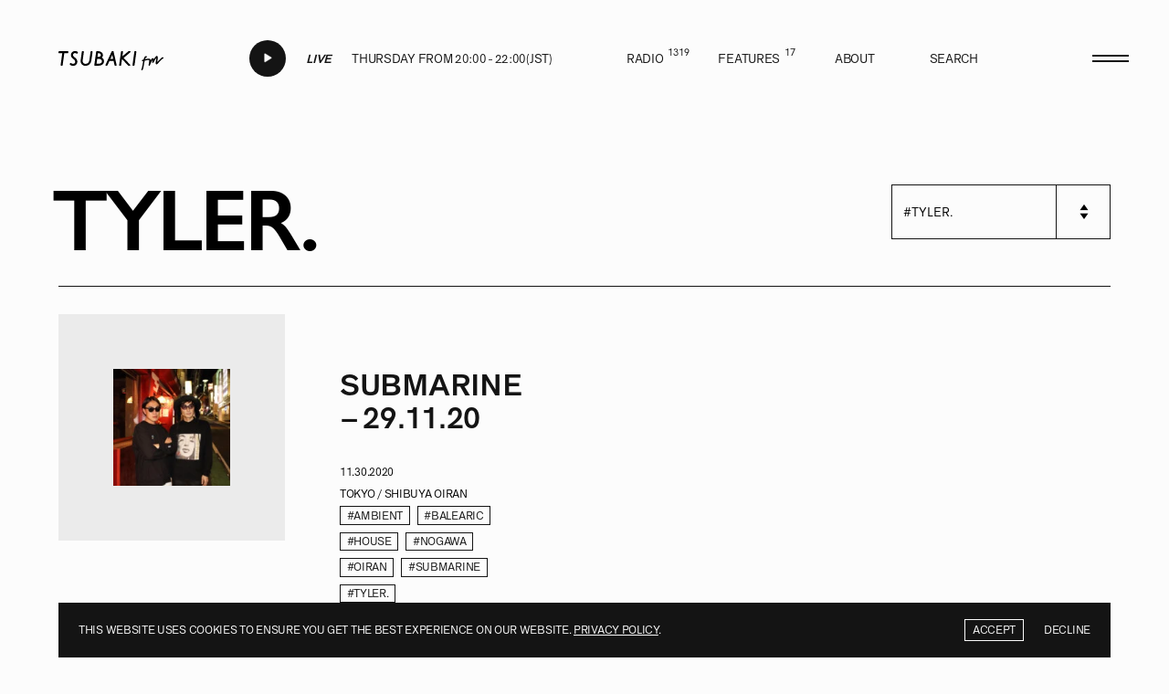

--- FILE ---
content_type: text/html; charset=UTF-8
request_url: https://tsubakifm.com/radio-tag/tyler/
body_size: 21246
content:
<!DOCTYPE html><html lang="ja" data-env="prod"><head><meta charset="utf-8"><meta name="viewport" content="width=device-width,initial-scale=1"><meta name="format-detection" content="telephone=no"><title>TYLER. | TSUBAKI fm</title><meta name="description" content="Radio tag archive" /><meta property="og:title" content="TYLER. | TSUBAKI fm"><meta property="og:description" content="Radio tag archive"><meta property="og:image" content="https://tsubakifm.com/wp/wp-content/themes/tsubaki/assets/img/ogp.png"><meta property="og:site_name" content="TYLER. | TSUBAKI fm"><meta name="twitter:card" content="summary_large_image"/><meta name="twitter:site" content=""/><meta name="twitter:title" content="TYLER. | TSUBAKI fm"/><meta name="twitter:description" content="Radio tag archive"/><meta name="twitter:image:src" content="https://tsubakifm.com/wp/wp-content/themes/tsubaki/assets/img/ogp.png"/><link rel="icon" type="image/png" sizes="32x32" href="https://tsubakifm.com/wp/wp-content/themes/tsubaki/assets/img/icons/f-16x16.png"><link rel="icon" type="image/png" sizes="16x16" href="https://tsubakifm.com/wp/wp-content/themes/tsubaki/assets/img/icons/f-32x32.png"><link rel="mask-icon" href="https://tsubakifm.com/wp/wp-content/themes/tsubaki/assets/img/icons/safari-pinned-tab.svg" color="#ffffff"><meta name="msapplication-TileColor" content="#ffffff"><meta name="theme-color" content="#ffffff"><link rel="manifest" href="https://tsubakifm.com/wp/wp-content/themes/tsubaki/assets/js/manifest.json"><meta name="apple-mobile-web-app-title" content="TSUBAKI fm"><meta name="application-name" content="TSUBAKI fm"><meta name="apple-mobile-web-app-capable" content="yes"><meta name="mobile-web-app-capable" content="yes"><meta name="apple-touch-fullscreen" content="YES"><link rel="apple-touch-startup-image" href="https://tsubakifm.com/wp/wp-content/themes/tsubaki/assets/img/icons/f-512x512.png"><link rel="apple-touch-icon" sizes="180x180" href="https://tsubakifm.com/wp/wp-content/themes/tsubaki/assets/img/icons/f-192x192.png"><link rel="apple-touch-icon" sizes="192x192" href="https://tsubakifm.com/wp/wp-content/themes/tsubaki/assets/img/icons/f-192x192.png"><link rel="apple-touch-icon-precomposed" sizes="192x192" href="https://tsubakifm.com/wp/wp-content/themes/tsubaki/assets/img/icons/f-192x192.png"><link rel="apple-touch-icon" sizes="512x512" href="https://tsubakifm.com/wp/wp-content/themes/tsubaki/assets/img/icons/f-512x512.png"><link rel="preconnect" href="https://edge.mixlr.com"><link rel="preconnect" href="https://widget.mixcloud.com"><link rel="preconnect" href="https://www.google-analytics.com"><script async src="https://www.googletagmanager.com/gtag/js?id=UA-165835235-1"></script><script>window.__HOME_PATH__ = 'https://tsubakifm.com/'; window.__ASSETS_PATH__ = 'https://tsubakifm.com/wp/wp-content/themes/tsubaki/assets/';
window.__TRACKING_ID__ = 'UA-165835235-1'; window.dataLayer = window.dataLayer || []; window.gtag = function(){ dataLayer.push(arguments); }; gtag('js', new Date()); gtag('config', 'UA-165835235-1' );</script><style>html{background:rgba(252,252,252,1)}</style><link href="https://tsubakifm.com/wp/wp-content/themes/tsubaki/assets/css/prod-style.css" rel="stylesheet"><link rel="preload" href="https://tsubakifm.com/wp/wp-content/themes/tsubaki/assets/css/fonts.css?v=1.0.6.1" as="style" onload="this.onload=null;this.rel='stylesheet'"></head><body><script data-cfasync="false" data-no-defer="1">if(typeof ewww_webp_supported==="undefined"){var ewww_webp_supported=!1}if(ewww_webp_supported){document.body.classList.add("webp-support")}</script><header class="site-header"><div class="in"><div class="site-header-bg"></div><div class="site-header-body"><div class="site-logo-wrap"><a href="https://tsubakifm.com/" class="site-logo js-sp"><svg viewBox="0 0 190 43.5" class="svg-logo"><title>TSUBAKI fm</title><path d="M17,8.48H1.2a1,1,0,0,0-1,.9L0,11a1,1,0,0,0,.24.81,1,1,0,0,0,.75.35H6.9l-3,21.66a1.07,1.07,0,0,0,.24.82A1,1,0,0,0,4.9,35H6.55a1,1,0,0,0,1-.89l3-21.94h6.18a1,1,0,0,0,1-.9l.21-1.65a1.07,1.07,0,0,0-.24-.81A1,1,0,0,0,17,8.48Z"/><path class="cls-1" d="M34.73,9.74a7.93,7.93,0,0,0-5-1.57,6.87,6.87,0,0,0-5.14,2.17,7.48,7.48,0,0,0-2.08,5.36,7.13,7.13,0,0,0,.8,3.22,13.16,13.16,0,0,0,3.53,3.77,11.37,11.37,0,0,1,2.94,3,4.45,4.45,0,0,1,.52,2,3.78,3.78,0,0,1-1.08,2.88,3.83,3.83,0,0,1-2.81,1.07,7.4,7.4,0,0,1-3.89-1.48,1,1,0,0,0-.9-.1,1,1,0,0,0-.61.7l-.42,1.64A1,1,0,0,0,21,33.48a9,9,0,0,0,2.72,1.35,10,10,0,0,0,2.91.5A7.29,7.29,0,0,0,32,33.16a7.43,7.43,0,0,0,2.16-5.44A8.65,8.65,0,0,0,33.31,24a11.42,11.42,0,0,0-3.61-3.91,10.08,10.08,0,0,1-2.86-2.77,4.13,4.13,0,0,1-.47-1.89,3.54,3.54,0,0,1,1-2.54,3.14,3.14,0,0,1,2.38-1.06A7.91,7.91,0,0,1,33.23,13a1,1,0,0,0,.86,0,1,1,0,0,0,.57-.66l.42-1.55A1,1,0,0,0,34.73,9.74Z"/><path class="cls-1" d="M60.74,8.48H59.12a1,1,0,0,0-1,.88l-2.2,15.69a8.27,8.27,0,0,1-2.24,4.78,6.13,6.13,0,0,1-4.59,1.8,5.47,5.47,0,0,1-3.93-1.4,5,5,0,0,1-1.44-3.85,11.27,11.27,0,0,1,.07-1.29L45.93,9.66a1,1,0,0,0-.23-.82,1,1,0,0,0-.76-.36H43.31a1,1,0,0,0-1,.89L40.16,25A10.08,10.08,0,0,0,40,26.58a8.38,8.38,0,0,0,2.58,6.31,8.68,8.68,0,0,0,6.21,2.44,10.47,10.47,0,0,0,7.06-2.59,11.31,11.31,0,0,0,3.65-7.26L61.73,9.66a1,1,0,0,0-.24-.82A1,1,0,0,0,60.74,8.48Z"/><path class="cls-1" d="M78.45,20.22a6,6,0,0,0,2-4.61A6.44,6.44,0,0,0,78,10.44a9.94,9.94,0,0,0-6.48-2h-2.3a1,1,0,0,0-1,.89L64.9,33.85a1.06,1.06,0,0,0,.23.82,1,1,0,0,0,.76.35h6.66a11,11,0,0,0,7.06-2.2,7.31,7.31,0,0,0,2.83-5.94,7.36,7.36,0,0,0-1.54-4.64A7.48,7.48,0,0,0,78.45,20.22Zm-1.77-4.65A2.82,2.82,0,0,1,75.58,18a6.14,6.14,0,0,1-3.71.94H70.58l.92-6.81h.63a5.37,5.37,0,0,1,3.45,1A3,3,0,0,1,76.68,15.57ZM78.63,27a3.79,3.79,0,0,1-1.49,3.13,7.55,7.55,0,0,1-4.8,1.29H68.89l1.19-8.82h3.35a5.53,5.53,0,0,1,3.82,1.28A3.94,3.94,0,0,1,78.63,27Z"/><path class="cls-1" d="M99.69,9a1,1,0,0,0-1-.8H97.25a1,1,0,0,0-.9.59L85.11,33.55a1.05,1.05,0,0,0,.06,1A1,1,0,0,0,86,35h1.67a1,1,0,0,0,.9-.59l3.78-8.24h7.38l1.79,8a1,1,0,0,0,1,.8h1.7a1,1,0,0,0,.78-.39,1,1,0,0,0,.19-.87Zm-.76,13.51H94.07l3.28-7.14Z"/><path class="cls-1" d="M129.58,8.48h-2.43a1,1,0,0,0-.63.23l-10.81,9.12,1.11-8.18a1,1,0,0,0-.24-.81,1,1,0,0,0-.75-.36h-1.64a1,1,0,0,0-1,.89l-3.35,24.48a1.06,1.06,0,0,0,.23.82,1,1,0,0,0,.76.35h1.63a1,1,0,0,0,1-.89L115,22.92l11.14,11.79a1,1,0,0,0,.71.31H129a1,1,0,0,0,.93-.63,1.07,1.07,0,0,0-.21-1.12L118,20.79,130.22,10.3a1.05,1.05,0,0,0,.3-1.14A1,1,0,0,0,129.58,8.48Z"/><path class="cls-1" d="M140,8.48h-1.64a1,1,0,0,0-1,.89L134,33.85a1.07,1.07,0,0,0,.24.82A1,1,0,0,0,135,35h1.63a1,1,0,0,0,1-.89L141,9.65a1,1,0,0,0-.24-.81A1,1,0,0,0,140,8.48Z"/><path class="cls-1" d="M190,20.49a1.29,1.29,0,0,0-.87-.89h0a1.72,1.72,0,0,0-1,0,3.51,3.51,0,0,0-.71.32,6.56,6.56,0,0,0-.82.57c-.3.24-.64.53-1,.88s-.83.78-1.32,1.29-.88.89-1.36,1.4l-1.48,1.57-1.53,1.66-.31.35-.77.8a.94.94,0,0,0-.1.1c0-.24.06-.48.1-.74.09-.68.2-1.39.32-2.13s.21-1.34.31-2,.18-1.31.25-1.9.1-1.16.12-1.65a5.12,5.12,0,0,0-.13-1.4,1.72,1.72,0,0,0-2-1.48l-.08,0a4.9,4.9,0,0,0-2.23,1.84A34.06,34.06,0,0,0,172.62,23l-.12.19a1.17,1.17,0,0,0-.05-.2,2.49,2.49,0,0,0-.77-1.32,1.72,1.72,0,0,0-1.63-.35c-.74.2-1.43.89-2.32,2.3-.24.41-.52.93-.84,1.55,0,.09-.09.18-.13.28a6.56,6.56,0,0,0-.18-1.41,3,3,0,0,0-.31-.69c-.76-1.15-2.15-1.47-4.63-1.08l-.6.09c-.93.13-2.57.36-4.13.69.19-.58.38-1.11.53-1.47a5.54,5.54,0,0,1,1-1.42h.24l.35-.06a1.24,1.24,0,0,0,.76-.61,1.29,1.29,0,0,0,.12-1,1.23,1.23,0,0,0-.76-.84,1.92,1.92,0,0,0-.55-.11,1.89,1.89,0,0,0-.47,0l-.3.06a3.62,3.62,0,0,0-1.91,1.48,9.62,9.62,0,0,0-1.22,2.51h0c-.11.27-.27.83-.61,2.1l-.13,0c-.42.14-.82.29-1.17.42a6.37,6.37,0,0,0-1,.46,1.3,1.3,0,0,0-.74,1.48,1.22,1.22,0,0,0,.72.84,1.19,1.19,0,0,0,1.17-.12c.09-.05.24-.11.46-.2,0,.18-.07.36-.11.55-.12.58-.23,1.16-.33,1.73l-.31,1.68c-.1.55-.19,1.07-.27,1.55-.18,1.07-.37,2.12-.55,3.16s-.38,2-.58,2.83a18.72,18.72,0,0,1-.61,2.18,3.26,3.26,0,0,1-.51,1,1.33,1.33,0,0,0-.14.19,1.31,1.31,0,0,0-.12.27,1.28,1.28,0,0,0,.59,1.49,1.17,1.17,0,0,0,1.6-.34,6.34,6.34,0,0,0,.87-1.6,18.7,18.7,0,0,0,.75-2.54c.19-.88.39-1.84.56-2.86l.56-3.19c.14-.84.28-1.69.44-2.54s.3-1.69.46-2.51c.12-.61.25-1.23.39-1.85h0l1.6-.36,1.62-.35.37-.07q1.23-.18,2.16-.27l.28,0a8.66,8.66,0,0,1,1.26-.08,1.1,1.1,0,0,1,.88.93c0,.28,0,.62-.06,1.11s-.09.93-.16,1.43-.14,1-.22,1.55-.16,1-.24,1.49-.15.88-.22,1.25-.13.68-.17.89l0,.22a.37.37,0,0,1,0,.09,1.23,1.23,0,0,0,.41,1.2,1.24,1.24,0,0,0,.7.29A1.21,1.21,0,0,0,165,35a1.4,1.4,0,0,0,.48-.59l0-.06s.08-.21.19-.5.3-.74.52-1.26l.77-1.79c.29-.67.6-1.35.91-2,.51-1.1,1-2,1.33-2.67s.62-1.11.86-1.48a13,13,0,0,1-.07,1.34l-.12.9c0,.27-.07.51-.11.73s-.07.41-.11.59a1.24,1.24,0,0,0,0,.74,1.21,1.21,0,0,0,1.53.9,1.32,1.32,0,0,0,.78-.62c.31-.58.6-1.1.85-1.55s.54-1,.87-1.54.67-1.14,1-1.7c.57-.93,1.08-1.71,1.51-2.33s.74-1,1-1.39c0,.34,0,.71-.1,1.11-.07.59-.15,1.23-.26,1.9l-.31,2c-.09.56-.17,1.11-.26,1.66s-.15,1.07-.21,1.53-.1.93-.11,1.3a3.91,3.91,0,0,0,.08,1.1,1.74,1.74,0,0,0,.52.87,1.36,1.36,0,0,0,1.28.27,2.45,2.45,0,0,0,.52-.23,4.21,4.21,0,0,0,.59-.45c.28-.24.62-.56,1-1l1.64-1.7.74-.79h0l.6-.65c.53-.58,1.05-1.13,1.55-1.66s1-1,1.42-1.46a27.15,27.15,0,0,1,2-1.88,7.69,7.69,0,0,1,.66-.49,1.06,1.06,0,0,0,.39-.05,1.25,1.25,0,0,0,.71-.51A1.29,1.29,0,0,0,190,20.49Z"/></svg></a></div><div class="site-radio s js-sp"><a class="radio-body js-radio-play" rel="noopener" target="_blank" href="http://mixlr.com/tsubakifm/"><div class="radio-status"><div class="play-button"><div class="play-button-body"><div class="in"><div class="play-icon-wrap"><div class="play-icon i-calendar"></div></div><div class="play-icon-wrap"><div class="play-icon i-c-play"></div></div><div class="play-icon-wrap"><div class="play-icon i-c-pause"></div></div></div></div></div></div><div class="radio-txt-wrap"><div class="countdown flex"
data-starttime="2026|01|15|19|50|00"
data-endtime="2026|01|15|22|00|00"><div class="countdown-body"><div class="countdown-mq countdown-fin"><div class="marquee-a"><div class="marquee-body"><div class="marquee-anim"><span class="marquee-inline"><span class="flex"><span class="b"></span><span class="t">LIVE</span></span></span><span class="marquee-inline"><span class="flex"><span class="b"></span><span class="t">LIVE</span></span></span><span class="marquee-inline"><span class="flex"><span class="b"></span><span class="t">LIVE</span></span></span><span class="marquee-inline"><span class="flex"><span class="b"></span><span class="t">LIVE</span></span></span><span class="marquee-inline"><span class="flex"><span class="b"></span><span class="t">LIVE</span></span></span></div></div></div></div><div class="countdown-mq countdown-date"><div class="marquee-inline">LIVE</div></div></div></div><div class="radio-txt"><div>Thursday from 20:00 - 22:00(JST)</div></div></div></a></div><nav class="global-nav site-nav s js-sp"><ul class="site-nav-ul"><li ><a href="https://tsubakifm.com/radio/" class="a" data-a-name="archive-radio"><span class="in"><span class="t">Radio</span><span class="b"></span><span class="n xxs">1319</span></span></a></li><li ><a href="https://tsubakifm.com/features/" class="a" data-a-name="archive-features"><span class="in"><span class="t">Features</span><span class="b"></span><span class="n xxs">17</span></span></a></li><li ><a href="https://tsubakifm.com/about/" class="a" data-a-name="about"><span class="in"><span class="t">About</span></span></a></li><li ><a href="https://tsubakifm.com/search/" class="a" data-a-name="search"><span class="in"><span class="t">Search</span></span></a></li></ul></nav><div class="site-toggle js-sp"><div class="in"><div class="t t1"></div><div class="t t2"></div></div></div></div></div></header><div class="site-window"><div class="page-content" data-barba="wrapper"><div class="page-origin" data-barba="container" data-barba-namespace="taxonomy-radio"><div class="spr spr-h" data-n="5" data-tb="4" data-mb="8.5"></div><div class="page-body"><div class="body section"><div class="title-wrap js-scroll"><h2 class="xxxl gs upper title page-title"><span class="o"><span class="clip-t"><span class="t">TYLER.</span></span></span></h2><div class="title-side"><div class="select-wrap"><select class="select js-select-tag js-evt" data-event="change"><option value="https://tsubakifm.com/radio-tag/tyler/">#TYLER.</option><option value="https://tsubakifm.com/radio-tag/ethnojazz/">##ethnojazz</option><option value="https://tsubakifm.com/radio-tag/folk/">##Folk</option><option value="https://tsubakifm.com/radio-tag/instrumental/">##instrumental</option><option value="https://tsubakifm.com/radio-tag/modern-classical/">##Modern Classical</option><option value="https://tsubakifm.com/radio-tag/hohei/">#$HOHEI</option><option value="https://tsubakifm.com/radio-tag/101/">#101</option><option value="https://tsubakifm.com/radio-tag/2-step/">#2 step</option><option value="https://tsubakifm.com/radio-tag/3d-a-k-a-uchu/">#3D a.k.a. Uchu</option><option value="https://tsubakifm.com/radio-tag/a-tweed/">#A-Tweed</option><option value="https://tsubakifm.com/radio-tag/abentis/">#abentis</option><option value="https://tsubakifm.com/radio-tag/abstract/">#Abstract</option><option value="https://tsubakifm.com/radio-tag/acid/">#acid</option><option value="https://tsubakifm.com/radio-tag/acid-jazz/">#Acid Jazz</option><option value="https://tsubakifm.com/radio-tag/acidhouse/">#acidhouse</option><option value="https://tsubakifm.com/radio-tag/acidjazz/">#acidjazz</option><option value="https://tsubakifm.com/radio-tag/addginjahzz/">#addginjahzz</option><option value="https://tsubakifm.com/radio-tag/adsr-collective/">#ADSR Collective</option><option value="https://tsubakifm.com/radio-tag/afr/">#AFR</option><option value="https://tsubakifm.com/radio-tag/afro/">#Afro</option><option value="https://tsubakifm.com/radio-tag/afro-beat/">#Afro Beat</option><option value="https://tsubakifm.com/radio-tag/afro-boggie/">#Afro Boggie</option><option value="https://tsubakifm.com/radio-tag/afro-cuban/">#Afro Cuban</option><option value="https://tsubakifm.com/radio-tag/afro-disco/">#Afro disco</option><option value="https://tsubakifm.com/radio-tag/afro-funk/">#Afro funk</option><option value="https://tsubakifm.com/radio-tag/afro-house/">#Afro House</option><option value="https://tsubakifm.com/radio-tag/afro-jazz/">#Afro Jazz</option><option value="https://tsubakifm.com/radio-tag/afro-pop/">#Afro Pop</option><option value="https://tsubakifm.com/radio-tag/afrobeat/">#Afrobeat</option><option value="https://tsubakifm.com/radio-tag/afrohouse/">#Afrohouse</option><option value="https://tsubakifm.com/radio-tag/ago/">#AGO</option><option value="https://tsubakifm.com/radio-tag/aiconga/">#aiconga</option><option value="https://tsubakifm.com/radio-tag/aixx/">#aixx</option><option value="https://tsubakifm.com/radio-tag/aja/">#Aja</option><option value="https://tsubakifm.com/radio-tag/ajate/">#AJATE</option><option value="https://tsubakifm.com/radio-tag/akari/">#akari</option><option value="https://tsubakifm.com/radio-tag/akazato/">#akazato</option><option value="https://tsubakifm.com/radio-tag/aki/">#Aki</option><option value="https://tsubakifm.com/radio-tag/akira/">#akira</option><option value="https://tsubakifm.com/radio-tag/akira-something/">#Akira Something</option><option value="https://tsubakifm.com/radio-tag/al-jones/">#Al Jones</option><option value="https://tsubakifm.com/radio-tag/alex-barck/">#Alex Barck</option><option value="https://tsubakifm.com/radio-tag/alex-rita/">#Alex Rita</option><option value="https://tsubakifm.com/radio-tag/ali/">#ALI</option><option value="https://tsubakifm.com/radio-tag/alipacino/">#ALIPACINO</option><option value="https://tsubakifm.com/radio-tag/all-mix/">#All Mix</option><option value="https://tsubakifm.com/radio-tag/ama-uu/">#AMA UU</option><option value="https://tsubakifm.com/radio-tag/amapiano/">#Amapiano</option><option value="https://tsubakifm.com/radio-tag/ambient/">#Ambient</option><option value="https://tsubakifm.com/radio-tag/ambient-techno/">#Ambient techno</option><option value="https://tsubakifm.com/radio-tag/ambinet/">#Ambinet</option><option value="https://tsubakifm.com/radio-tag/amica/">#Amica</option><option value="https://tsubakifm.com/radio-tag/amnbient/">#Amnbient</option><option value="https://tsubakifm.com/radio-tag/anja-ngozi/">#Anja Ngozi</option><option value="https://tsubakifm.com/radio-tag/antama-neoone/">#ANTAMA NEOONE</option><option value="https://tsubakifm.com/radio-tag/aor/">#AOR</option><option value="https://tsubakifm.com/radio-tag/arga/">#arga</option><option value="https://tsubakifm.com/radio-tag/ash-lauryn/">#Ash Lauryn</option><option value="https://tsubakifm.com/radio-tag/assa/">#Assa</option><option value="https://tsubakifm.com/radio-tag/atsuko-satori/">#Atsuko Satori</option><option value="https://tsubakifm.com/radio-tag/atsuo/">#atsuo</option><option value="https://tsubakifm.com/radio-tag/atsushi-ogawa/">#Atsushi Ogawa</option><option value="https://tsubakifm.com/radio-tag/atsuya/">#ATSUYA</option><option value="https://tsubakifm.com/radio-tag/atsuya-nagata/">#Atsuya Nagata</option><option value="https://tsubakifm.com/radio-tag/atuya/">#ATUYA</option><option value="https://tsubakifm.com/radio-tag/avant-garde/">#Avant-garde</option><option value="https://tsubakifm.com/radio-tag/aya/">#AYA</option><option value="https://tsubakifm.com/radio-tag/ayana/">#Ayana</option><option value="https://tsubakifm.com/radio-tag/ayapam-d-j/">#ayapam D.J.</option><option value="https://tsubakifm.com/radio-tag/ayy-den/">#Ayy Den</option><option value="https://tsubakifm.com/radio-tag/azariah-mai/">#Azariah Mai</option><option value="https://tsubakifm.com/radio-tag/azusa/">#AZUSA</option><option value="https://tsubakifm.com/radio-tag/baba/">#BABA</option><option value="https://tsubakifm.com/radio-tag/backtotherootsrecords/">#BacktotheRootsRecords</option><option value="https://tsubakifm.com/radio-tag/badnari/">#BADNARI</option><option value="https://tsubakifm.com/radio-tag/balearic/">#balearic</option><option value="https://tsubakifm.com/radio-tag/baleraric/">#Baleraric</option><option value="https://tsubakifm.com/radio-tag/banana-chan/">#BANANA-CHAN</option><option value="https://tsubakifm.com/radio-tag/barb/">#Barb</option><option value="https://tsubakifm.com/radio-tag/barbie-bertisch/">#Barbie Bertisch</option><option value="https://tsubakifm.com/radio-tag/bass/">#bass</option><option value="https://tsubakifm.com/radio-tag/bass-music/">#Bass Music</option><option value="https://tsubakifm.com/radio-tag/bassi-maestro/">#Bassi Maestro</option><option value="https://tsubakifm.com/radio-tag/be-at-studio/">#Be At Studio</option><option value="https://tsubakifm.com/radio-tag/be-at-tokyo/">#BE AT TOKYO</option><option value="https://tsubakifm.com/radio-tag/beatdown/">#Beatdown</option><option value="https://tsubakifm.com/radio-tag/beats/">#Beats</option><option value="https://tsubakifm.com/radio-tag/beewack/">#Beewack</option><option value="https://tsubakifm.com/radio-tag/bengaraya/">#Bengaraya</option><option value="https://tsubakifm.com/radio-tag/beoken-beats/">#Beoken Beats</option><option value="https://tsubakifm.com/radio-tag/berlin/">#berlin</option><option value="https://tsubakifm.com/radio-tag/bib/">#BIB</option><option value="https://tsubakifm.com/radio-tag/big-squeeze-soul/">#Big Squeeze Soul</option><option value="https://tsubakifm.com/radio-tag/bikiniwax/">#BIKINIWAX</option><option value="https://tsubakifm.com/radio-tag/billie-jean/">#Billie-Jean</option><option value="https://tsubakifm.com/radio-tag/blazil/">#Blazil</option><option value="https://tsubakifm.com/radio-tag/blue/">#Blue</option><option value="https://tsubakifm.com/radio-tag/bone-village/">#BONE VILLAGE</option><option value="https://tsubakifm.com/radio-tag/boogie/">#Boogie</option><option value="https://tsubakifm.com/radio-tag/bossa-nova/">#Bossa Nova</option><option value="https://tsubakifm.com/radio-tag/bozmori/">#BOZMORI</option><option value="https://tsubakifm.com/radio-tag/brazil/">#Brazil</option><option value="https://tsubakifm.com/radio-tag/brazilian/">#Brazilian</option><option value="https://tsubakifm.com/radio-tag/breakbeat/">#breakbeat</option><option value="https://tsubakifm.com/radio-tag/breaks/">#Breaks</option><option value="https://tsubakifm.com/radio-tag/breakstep/">#Breakstep</option><option value="https://tsubakifm.com/radio-tag/brisa/">#brisa</option><option value="https://tsubakifm.com/radio-tag/broken-beat/">#Broken Beat</option><option value="https://tsubakifm.com/radio-tag/broken-beats/">#Broken Beats</option><option value="https://tsubakifm.com/radio-tag/brokenbeats/">#Brokenbeats</option><option value="https://tsubakifm.com/radio-tag/brooklyn-terry/">#Brooklyn Terry</option><option value="https://tsubakifm.com/radio-tag/bruk/">#Bruk</option><option value="https://tsubakifm.com/radio-tag/bugs-bunny/">#Bugs Bunny</option><option value="https://tsubakifm.com/radio-tag/bungo/">#bungo</option><option value="https://tsubakifm.com/radio-tag/callejera-stand-garage/">#Callejera STAND &amp; GARAGE</option><option value="https://tsubakifm.com/radio-tag/callejera-stand-and-garage/">#Callejera STAND and GARAGE</option><option value="https://tsubakifm.com/radio-tag/calpis/">#CALPIS</option><option value="https://tsubakifm.com/radio-tag/calpiss/">#CALPISS</option><option value="https://tsubakifm.com/radio-tag/casey-eddy-diamond/">#Casey &amp; Eddy Diamond</option><option value="https://tsubakifm.com/radio-tag/ceeestee/">#CeeeSTee</option><option value="https://tsubakifm.com/radio-tag/central/">#CENTRAL</option><option value="https://tsubakifm.com/radio-tag/cervo/">#Cervo</option><option value="https://tsubakifm.com/radio-tag/ch-0/">#CH.0</option><option value="https://tsubakifm.com/radio-tag/chken/">#ch@ken</option><option value="https://tsubakifm.com/radio-tag/chann-yuu/">#chann yuu</option><option value="https://tsubakifm.com/radio-tag/che/">#CHE</option><option value="https://tsubakifm.com/radio-tag/cheke/">#CHEKE</option><option value="https://tsubakifm.com/radio-tag/chil-out/">#Chil Out</option><option value="https://tsubakifm.com/radio-tag/chill/">#Chill</option><option value="https://tsubakifm.com/radio-tag/chill-out/">#Chill out</option><option value="https://tsubakifm.com/radio-tag/chillout/">#Chillout</option><option value="https://tsubakifm.com/radio-tag/chilout/">#Chilout</option><option value="https://tsubakifm.com/radio-tag/chimy/">#ChiMy</option><option value="https://tsubakifm.com/radio-tag/choutsugai/">#Choutsugai</option><option value="https://tsubakifm.com/radio-tag/chris-ms/">#Chris MS</option><option value="https://tsubakifm.com/radio-tag/christmas/">#christmas</option><option value="https://tsubakifm.com/radio-tag/cico-tea/">#CICO TEA</option><option value="https://tsubakifm.com/radio-tag/cillout/">#Cillout</option><option value="https://tsubakifm.com/radio-tag/cinema/">#Cinema</option><option value="https://tsubakifm.com/radio-tag/citan/">#citan</option><option value="https://tsubakifm.com/radio-tag/city-boy-lounge/">#City Boy Lounge</option><option value="https://tsubakifm.com/radio-tag/city-pop/">#City Pop</option><option value="https://tsubakifm.com/radio-tag/cityboy-from-seoul/">#Cityboy from Seoul</option><option value="https://tsubakifm.com/radio-tag/citypop/">#Citypop</option><option value="https://tsubakifm.com/radio-tag/clapia/">#clapia</option><option value="https://tsubakifm.com/radio-tag/classic-jazz/">#Classic Jazz</option><option value="https://tsubakifm.com/radio-tag/clouclou/">#clouclou</option><option value="https://tsubakifm.com/radio-tag/club-goodweather/">#Club GOODWEATHER</option><option value="https://tsubakifm.com/radio-tag/club-jbs/">#Club JB'S</option><option value="https://tsubakifm.com/radio-tag/cmyk/">#cmyk</option><option value="https://tsubakifm.com/radio-tag/cobnishiwaki/">#cobnishiwaki</option><option value="https://tsubakifm.com/radio-tag/coma-chi/">#coma-chi</option><option value="https://tsubakifm.com/radio-tag/connection/">#Connection</option><option value="https://tsubakifm.com/radio-tag/constance/">#Constance</option><option value="https://tsubakifm.com/radio-tag/contemporary-jazz/">#Contemporary Jazz</option><option value="https://tsubakifm.com/radio-tag/contemporaryjazz/">#contemporaryjazz</option><option value="https://tsubakifm.com/radio-tag/cosmo-sofi/">#Cosmo Sofi</option><option value="https://tsubakifm.com/radio-tag/counter-club/">#Counter Club</option><option value="https://tsubakifm.com/radio-tag/courtney/">#Courtney</option><option value="https://tsubakifm.com/radio-tag/crazy-t/">#CRAZY-T</option><option value="https://tsubakifm.com/radio-tag/creole-cafe/">#Creole Cafe</option><option value="https://tsubakifm.com/radio-tag/crossover/">#Crossover</option><option value="https://tsubakifm.com/radio-tag/cultura-racional/">#CULTURA RACIONAL</option><option value="https://tsubakifm.com/radio-tag/cumbia/">#Cumbia</option><option value="https://tsubakifm.com/radio-tag/curumayoi/">#Curumayoi</option><option value="https://tsubakifm.com/radio-tag/cyk/">#cyk</option><option value="https://tsubakifm.com/radio-tag/dam-swindle/">#Dam Swindle</option><option value="https://tsubakifm.com/radio-tag/damian-dalla-torre/">#Damian Dalla Torre</option><option value="https://tsubakifm.com/radio-tag/dancehall/">#Dancehall</option><option value="https://tsubakifm.com/radio-tag/daniki/">#DANIKI</option><option value="https://tsubakifm.com/radio-tag/darling-saeko/">#Darling Saeko</option><option value="https://tsubakifm.com/radio-tag/dasuoralive01/">#dasuoralive01</option><option value="https://tsubakifm.com/radio-tag/david-versace/">#David Versace</option><option value="https://tsubakifm.com/radio-tag/dazzle-drums/">#Dazzle Drums</option><option value="https://tsubakifm.com/radio-tag/dd-black/">#DD Black</option><option value="https://tsubakifm.com/radio-tag/deenamic/">#Deenamic</option><option value="https://tsubakifm.com/radio-tag/deep-house/">#Deep House</option><option value="https://tsubakifm.com/radio-tag/deephouse/">#deephouse</option><option value="https://tsubakifm.com/radio-tag/delf/">#Delf</option><option value="https://tsubakifm.com/radio-tag/desiderata/">#Desiderata</option><option value="https://tsubakifm.com/radio-tag/dexter-colt/">#Dexter Colt</option><option value="https://tsubakifm.com/radio-tag/dindie/">#Dindie</option><option value="https://tsubakifm.com/radio-tag/disco/">#Disco</option><option value="https://tsubakifm.com/radio-tag/disco-e-cultura/">#DISCO É CULTURA</option><option value="https://tsubakifm.com/radio-tag/discosara/">#discoSARA</option><option value="https://tsubakifm.com/radio-tag/dixieland-jazz/">#Dixieland Jazz</option><option value="https://tsubakifm.com/radio-tag/dj-diet/">#DJ DIET</option><option value="https://tsubakifm.com/radio-tag/dj-emerald/">#DJ Emerald</option><option value="https://tsubakifm.com/radio-tag/dj-ferment/">#DJ FERMENT</option><option value="https://tsubakifm.com/radio-tag/dj-funnel/">#DJ Funnel</option><option value="https://tsubakifm.com/radio-tag/dj-gen-gen/">#DJ Gen Gen</option><option value="https://tsubakifm.com/radio-tag/dj-halcyon/">#DJ Halcyon</option><option value="https://tsubakifm.com/radio-tag/dj-hodaka/">#DJ HODAKA</option><option value="https://tsubakifm.com/radio-tag/dj-kaoru/">#DJ KAORU</option><option value="https://tsubakifm.com/radio-tag/dj-kawasaki/">#DJ KAWASAKI</option><option value="https://tsubakifm.com/radio-tag/dj-kazz/">#DJ KAZZ</option><option value="https://tsubakifm.com/radio-tag/dj-kefir/">#DJ KEFIR</option><option value="https://tsubakifm.com/radio-tag/dj-kenrou/">#DJ KENROU</option><option value="https://tsubakifm.com/radio-tag/dj-kou/">#DJ KOU</option><option value="https://tsubakifm.com/radio-tag/dj-kumiko/">#DJ KUMIKO</option><option value="https://tsubakifm.com/radio-tag/dj-lawson/">#DJ Lawson</option><option value="https://tsubakifm.com/radio-tag/dj-maeda/">#DJ MAEDA</option><option value="https://tsubakifm.com/radio-tag/dj-mao-f/">#DJ MAO F.</option><option value="https://tsubakifm.com/radio-tag/dj-motive/">#DJ MOTIVE</option><option value="https://tsubakifm.com/radio-tag/dj-notsuya/">#DJ NOTSUYA</option><option value="https://tsubakifm.com/radio-tag/dj-satoshi/">#DJ SATOSHI</option><option value="https://tsubakifm.com/radio-tag/dj-shikisai/">#dj shikisai</option><option value="https://tsubakifm.com/radio-tag/dj-shimpei/">#DJ SHIMPEI</option><option value="https://tsubakifm.com/radio-tag/dj-snuc/">#DJ snuc</option><option value="https://tsubakifm.com/radio-tag/dj-spell/">#DJ SPELL</option><option value="https://tsubakifm.com/radio-tag/dj-ton/">#DJ Ton</option><option value="https://tsubakifm.com/radio-tag/dj-yan/">#DJ YAN</option><option value="https://tsubakifm.com/radio-tag/dj-zombie/">#DJ Zombie</option><option value="https://tsubakifm.com/radio-tag/dj246/">#DJ246</option><option value="https://tsubakifm.com/radio-tag/djyama/">#DJYAMA</option><option value="https://tsubakifm.com/radio-tag/dnart/">#DNArt</option><option value="https://tsubakifm.com/radio-tag/dnartthe-library/">#DNArtThe Library</option><option value="https://tsubakifm.com/radio-tag/docta/">#DOCTA</option><option value="https://tsubakifm.com/radio-tag/dolce-vito/">#dolce vito</option><option value="https://tsubakifm.com/radio-tag/domino/">#domino</option><option value="https://tsubakifm.com/radio-tag/dope-jams/">#Dope Jams</option><option value="https://tsubakifm.com/radio-tag/down-tempo/">#Down Tempo</option><option value="https://tsubakifm.com/radio-tag/downbeat/">#Downbeat</option><option value="https://tsubakifm.com/radio-tag/downtempo/">#Downtempo</option><option value="https://tsubakifm.com/radio-tag/dp/">#DP</option><option value="https://tsubakifm.com/radio-tag/dr-crash/">#Dr.CRASH</option><option value="https://tsubakifm.com/radio-tag/dream/">#Dream</option><option value="https://tsubakifm.com/radio-tag/drum-bass/">#Drum &amp; Bass</option><option value="https://tsubakifm.com/radio-tag/drum-and-base/">#Drum and Base</option><option value="https://tsubakifm.com/radio-tag/drum-and-bass/">#Drum and Bass</option><option value="https://tsubakifm.com/radio-tag/drumbass/">#Drum&amp;Bass</option><option value="https://tsubakifm.com/radio-tag/drumbreak/">#drumbreak</option><option value="https://tsubakifm.com/radio-tag/dub/">#Dub</option><option value="https://tsubakifm.com/radio-tag/dubstep/">#dubstep</option><option value="https://tsubakifm.com/radio-tag/earth-beat/">#Earth Beat</option><option value="https://tsubakifm.com/radio-tag/eden-burns/">#Eden Burns</option><option value="https://tsubakifm.com/radio-tag/eectronic/">#Eectronic</option><option value="https://tsubakifm.com/radio-tag/eejebee/">#eejebee</option><option value="https://tsubakifm.com/radio-tag/eiki/">#EIKI</option><option value="https://tsubakifm.com/radio-tag/ek-dui-tin-char/">#Ek dui tin char</option><option value="https://tsubakifm.com/radio-tag/electro/">#Electro</option><option value="https://tsubakifm.com/radio-tag/electronic/">#Electronic</option><option value="https://tsubakifm.com/radio-tag/electronica/">#Electronica</option><option value="https://tsubakifm.com/radio-tag/ella-warehouse/">#ELLA WAREHOUSE</option><option value="https://tsubakifm.com/radio-tag/elle-shimada/">#Elle Shimada</option><option value="https://tsubakifm.com/radio-tag/emarle/">#EMARLE</option><option value="https://tsubakifm.com/radio-tag/endo-nao/">#Endo Nao</option><option value="https://tsubakifm.com/radio-tag/endonao/">#endonao</option><option value="https://tsubakifm.com/radio-tag/eri/">#ERI</option><option value="https://tsubakifm.com/radio-tag/eric-lau/">#Eric Lau</option><option value="https://tsubakifm.com/radio-tag/errol/">#Errol</option><option value="https://tsubakifm.com/radio-tag/ethiojazz/">#Ethiojazz</option><option value="https://tsubakifm.com/radio-tag/ethno-ambient/">#Ethno Ambient</option><option value="https://tsubakifm.com/radio-tag/etsuko/">#etsuko</option><option value="https://tsubakifm.com/radio-tag/experimental/">#Experimental</option><option value="https://tsubakifm.com/radio-tag/experimental-jazz/">#Experimental Jazz</option><option value="https://tsubakifm.com/radio-tag/experimetal/">#Experimetal</option><option value="https://tsubakifm.com/radio-tag/fandation/">#fandation</option><option value="https://tsubakifm.com/radio-tag/farmers-market/">#Farmer's Market</option><option value="https://tsubakifm.com/radio-tag/femife/">#Femifè</option><option value="https://tsubakifm.com/radio-tag/finland/">#Finland</option><option value="https://tsubakifm.com/radio-tag/fitzmaurice/">#Fitzmaurice</option><option value="https://tsubakifm.com/radio-tag/flightworks/">#FlightWorks</option><option value="https://tsubakifm.com/radio-tag/flora/">#Flora</option><option value="https://tsubakifm.com/radio-tag/flo%e2%99%a8%ef%b8%8f/">#Flo♨️</option><option value="https://tsubakifm.com/radio-tag/flu/">#flu</option><option value="https://tsubakifm.com/radio-tag/folk-ambient/">#Folk Ambient</option><option value="https://tsubakifm.com/radio-tag/folk-funk/">#Folk Funk</option><option value="https://tsubakifm.com/radio-tag/footwork/">#Footwork</option><option value="https://tsubakifm.com/radio-tag/free-jazz/">#Free Jazz</option><option value="https://tsubakifm.com/radio-tag/freejazz/">#Freejazz</option><option value="https://tsubakifm.com/radio-tag/freesoul/">#FreeSoul</option><option value="https://tsubakifm.com/radio-tag/fu/">#FU</option><option value="https://tsubakifm.com/radio-tag/funk/">#Funk</option><option value="https://tsubakifm.com/radio-tag/fusee/">#fusee</option><option value="https://tsubakifm.com/radio-tag/fusion/">#Fusion</option><option value="https://tsubakifm.com/radio-tag/futurejazz/">#Futurejazz</option><option value="https://tsubakifm.com/radio-tag/g-c-b-g/">#G.C.B.G.</option><option value="https://tsubakifm.com/radio-tag/gal/">#GAL</option><option value="https://tsubakifm.com/radio-tag/garage/">#Garage</option><option value="https://tsubakifm.com/radio-tag/garrett-david/">#Garrett David</option><option value="https://tsubakifm.com/radio-tag/geki/">#geki</option><option value="https://tsubakifm.com/radio-tag/gen-ogimi/">#Gen Ogimi</option><option value="https://tsubakifm.com/radio-tag/genki-tanaka/">#Genki Tanaka</option><option value="https://tsubakifm.com/radio-tag/genshu/">#genshu</option><option value="https://tsubakifm.com/radio-tag/george-matsuo/">#George Matsuo</option><option value="https://tsubakifm.com/radio-tag/ghostinthetapes/">#ghostinthetapes</option><option value="https://tsubakifm.com/radio-tag/gio/">#Gio</option><option value="https://tsubakifm.com/radio-tag/global-beat/">#Global Beat</option><option value="https://tsubakifm.com/radio-tag/global-dance/">#Global Dance</option><option value="https://tsubakifm.com/radio-tag/go-slowmotion/">#Go Slowmotion</option><option value="https://tsubakifm.com/radio-tag/gomez/">#Gomez</option><option value="https://tsubakifm.com/radio-tag/good-company-broadcast-group/">#Good Company Broadcast Group</option><option value="https://tsubakifm.com/radio-tag/gori/">#GORI</option><option value="https://tsubakifm.com/radio-tag/gqom/">#Gqom</option><option value="https://tsubakifm.com/radio-tag/hachi/">#Hachi</option><option value="https://tsubakifm.com/radio-tag/hajime-arai/">#Hajime Arai</option><option value="https://tsubakifm.com/radio-tag/hakko/">#HAKKO</option><option value="https://tsubakifm.com/radio-tag/hallex-m/">#Hallex M</option><option value="https://tsubakifm.com/radio-tag/halsoul/">#HALSOUL</option><option value="https://tsubakifm.com/radio-tag/hankyovain/">#HANKYOVAIN</option><option value="https://tsubakifm.com/radio-tag/hanzo-tono/">#Hanzo Tono</option><option value="https://tsubakifm.com/radio-tag/hara-sayaka/">#Hara Sayaka</option><option value="https://tsubakifm.com/radio-tag/haraguchic/">#haraguchic</option><option value="https://tsubakifm.com/radio-tag/hard-rock/">#Hard rock</option><option value="https://tsubakifm.com/radio-tag/harsoul/">#HARSOUL</option><option value="https://tsubakifm.com/radio-tag/haru/">#HARU</option><option value="https://tsubakifm.com/radio-tag/haruka/">#HARUKA</option><option value="https://tsubakifm.com/radio-tag/harvey-sutherland/">#Harvey Sutherland</option><option value="https://tsubakifm.com/radio-tag/hawaiian/">#Hawaiian</option><option value="https://tsubakifm.com/radio-tag/hayase/">#Hayase</option><option value="https://tsubakifm.com/radio-tag/heaven/">#Heaven</option><option value="https://tsubakifm.com/radio-tag/henna-onna/">#Henna Onna</option><option value="https://tsubakifm.com/radio-tag/henry-wu/">#Henry Wu</option><option value="https://tsubakifm.com/radio-tag/heuristics/">#heuristics</option><option value="https://tsubakifm.com/radio-tag/hf-international/">#HF International</option><option value="https://tsubakifm.com/radio-tag/hidekazu-tanaka/">#Hidekazu Tanaka</option><option value="https://tsubakifm.com/radio-tag/hideki-hattori/">#Hideki Hattori</option><option value="https://tsubakifm.com/radio-tag/hiei/">#HIEI</option><option value="https://tsubakifm.com/radio-tag/highlife/">#Highlife</option><option value="https://tsubakifm.com/radio-tag/higobeat/">#higobeat</option><option value="https://tsubakifm.com/radio-tag/hip-hop/">#Hip Hop</option><option value="https://tsubakifm.com/radio-tag/hiphop/">#Hiphop</option><option value="https://tsubakifm.com/radio-tag/hironaia/">#Hiro&amp;Naia</option><option value="https://tsubakifm.com/radio-tag/hiroco/">#hiroco</option><option value="https://tsubakifm.com/radio-tag/hiroki-baba/">#Hiroki Baba</option><option value="https://tsubakifm.com/radio-tag/hiromi-noguchi/">#Hiromi Noguchi</option><option value="https://tsubakifm.com/radio-tag/hiroshima/">#hiroshima</option><option value="https://tsubakifm.com/radio-tag/hiroto-yano/">#hiroto yano</option><option value="https://tsubakifm.com/radio-tag/hiroyuki/">#hiroyuki</option><option value="https://tsubakifm.com/radio-tag/hiroyuki-fujimura/">#Hiroyuki Fujimura</option><option value="https://tsubakifm.com/radio-tag/hiroyuki-kato/">#Hiroyuki Kato</option><option value="https://tsubakifm.com/radio-tag/hisashiaochi/">#HISASHIAOCHI</option><option value="https://tsubakifm.com/radio-tag/hitomi/">#HITOMI</option><option value="https://tsubakifm.com/radio-tag/house/">#house</option><option value="https://tsubakifm.com/radio-tag/house-disco/">#House Disco</option><option value="https://tsubakifm.com/radio-tag/howl/">#HOWL</option><option value="https://tsubakifm.com/radio-tag/hugo-lx/">#Hugo LX</option><option value="https://tsubakifm.com/radio-tag/hush-hush/">#Hush Hush</option><option value="https://tsubakifm.com/radio-tag/hyota/">#Hyota</option><option value="https://tsubakifm.com/radio-tag/iiiiju/">#iiiiju</option><option value="https://tsubakifm.com/radio-tag/ikalaser/">#Ikalaser</option><option value="https://tsubakifm.com/radio-tag/image-play/">#Image Play</option><option value="https://tsubakifm.com/radio-tag/imaizumi/">#Imaizumi</option><option value="https://tsubakifm.com/radio-tag/in-the-soup/">#In the Soup</option><option value="https://tsubakifm.com/radio-tag/indianclassical/">#indianclassical</option><option value="https://tsubakifm.com/radio-tag/indie/">#Indie</option><option value="https://tsubakifm.com/radio-tag/infiniti/">#Infiniti</option><option value="https://tsubakifm.com/radio-tag/inity-roots/">#Inity Roots</option><option value="https://tsubakifm.com/radio-tag/inner-sky-collective/">#INNER SKY Collective</option><option value="https://tsubakifm.com/radio-tag/iori/">#IORI</option><option value="https://tsubakifm.com/radio-tag/ishii/">#ISHII</option><option value="https://tsubakifm.com/radio-tag/ist-aokinodaira-field/">#Ist - Aokinodaira Field</option><option value="https://tsubakifm.com/radio-tag/iwagi-legend/">#Iwagi Legend</option><option value="https://tsubakifm.com/radio-tag/iwakiri/">#IWAKIRI</option><option value="https://tsubakifm.com/radio-tag/izme/">#IZ'ME</option><option value="https://tsubakifm.com/radio-tag/izm/">#izm</option><option value="https://tsubakifm.com/radio-tag/j-me/">#j.me</option><option value="https://tsubakifm.com/radio-tag/jacques-renault/">#Jacques Renault</option><option value="https://tsubakifm.com/radio-tag/jaguar-p/">#Jaguar-P</option><option value="https://tsubakifm.com/radio-tag/jaime-rosso/">#Jaime Rosso</option><option value="https://tsubakifm.com/radio-tag/jamie-326/">#Jamie 326</option><option value="https://tsubakifm.com/radio-tag/japan/">#japan</option><option value="https://tsubakifm.com/radio-tag/japanese/">#JAPANESE</option><option value="https://tsubakifm.com/radio-tag/japanesejazz/">#japanesejazz</option><option value="https://tsubakifm.com/radio-tag/jay-ru/">#JAY RU</option><option value="https://tsubakifm.com/radio-tag/jazz/">#Jazz</option><option value="https://tsubakifm.com/radio-tag/jazz-funk/">#Jazz-Funk</option><option value="https://tsubakifm.com/radio-tag/jazzfunk/">#JAZZFUNK</option><option value="https://tsubakifm.com/radio-tag/jazzhiphop/">#jazzhiphop</option><option value="https://tsubakifm.com/radio-tag/jazzstep/">#Jazzstep</option><option value="https://tsubakifm.com/radio-tag/jazzy/">#jazzy</option><option value="https://tsubakifm.com/radio-tag/jazzy-sport-kyoto/">#Jazzy Sport Kyoto</option><option value="https://tsubakifm.com/radio-tag/jazzy-sport-london/">#Jazzy Sport London</option><option value="https://tsubakifm.com/radio-tag/jazzysport/">#jazzysport</option><option value="https://tsubakifm.com/radio-tag/jazzysportkyoto/">#jazzysportkyoto</option><option value="https://tsubakifm.com/radio-tag/jazzysportlondon/">#jazzysportlondon</option><option value="https://tsubakifm.com/radio-tag/jean-hardee/">#Jean Hardee</option><option value="https://tsubakifm.com/radio-tag/jima/">#JIMA</option><option value="https://tsubakifm.com/radio-tag/jimpster/">#jimpster</option><option value="https://tsubakifm.com/radio-tag/jini/">#jini</option><option value="https://tsubakifm.com/radio-tag/jitwam/">#Jitwam</option><option value="https://tsubakifm.com/radio-tag/joao-comazzi/">#João Comazzi</option><option value="https://tsubakifm.com/radio-tag/joe-armon-jones/">#Joe Armon-Jones</option><option value="https://tsubakifm.com/radio-tag/joe-o/">#JOE O</option><option value="https://tsubakifm.com/radio-tag/jonna/">#Jonna</option><option value="https://tsubakifm.com/radio-tag/jordan/">#JORDAN</option><option value="https://tsubakifm.com/radio-tag/jose/">#JOSÉ</option><option value="https://tsubakifm.com/radio-tag/joutro-mundo/">#Joutro Mundo</option><option value="https://tsubakifm.com/radio-tag/judy/">#judy</option><option value="https://tsubakifm.com/radio-tag/juhla-tokyo/">#Juhla tokyo</option><option value="https://tsubakifm.com/radio-tag/juke/">#Juke</option><option value="https://tsubakifm.com/radio-tag/jules-brennan/">#JULES BRENNAN</option><option value="https://tsubakifm.com/radio-tag/jun-kamimura/">#jun kamimura</option><option value="https://tsubakifm.com/radio-tag/jun-niioka/">#Jun Niioka</option><option value="https://tsubakifm.com/radio-tag/junshimbo/">#JUNSHIMBO</option><option value="https://tsubakifm.com/radio-tag/k8/">#K8</option><option value="https://tsubakifm.com/radio-tag/kabe-oiran/">#Kabe Oiran</option><option value="https://tsubakifm.com/radio-tag/kacper-pieta/">#Kacper Pieta</option><option value="https://tsubakifm.com/radio-tag/kaho/">#KAHO</option><option value="https://tsubakifm.com/radio-tag/kai/">#Kai</option><option value="https://tsubakifm.com/radio-tag/kairi-komoda/">#Kairi Komoda</option><option value="https://tsubakifm.com/radio-tag/kajitsu/">#kajitsu</option><option value="https://tsubakifm.com/radio-tag/kamar/">#Kamar</option><option value="https://tsubakifm.com/radio-tag/kamiyahayato/">#kamiyahayato</option><option value="https://tsubakifm.com/radio-tag/kanazawa/">#Kanazawa</option><option value="https://tsubakifm.com/radio-tag/kanazawa-citizens-art-center/">#Kanazawa Citizen’s Art Center</option><option value="https://tsubakifm.com/radio-tag/kankyoongaku/">#kankyoongaku</option><option value="https://tsubakifm.com/radio-tag/kanta/">#KANTA</option><option value="https://tsubakifm.com/radio-tag/kaolinite/">#kaolinite</option><option value="https://tsubakifm.com/radio-tag/kaoru/">#KAORU</option><option value="https://tsubakifm.com/radio-tag/kaoru-inoue/">#Kaoru Inoue</option><option value="https://tsubakifm.com/radio-tag/kaory/">#KAORY</option><option value="https://tsubakifm.com/radio-tag/kase/">#KASE</option><option value="https://tsubakifm.com/radio-tag/katsumi-watanabe/">#Katsumi Watanabe</option><option value="https://tsubakifm.com/radio-tag/kay-suzuki/">#Kay Suzuki</option><option value="https://tsubakifm.com/radio-tag/kayywhat/">#KAYYWHAT</option><option value="https://tsubakifm.com/radio-tag/kazizi/">#kazizi</option><option value="https://tsubakifm.com/radio-tag/kazuaki-suzuki/">#Kazuaki Suzuki</option><option value="https://tsubakifm.com/radio-tag/kazuki-%e9%a7%bf%e6%b2%b3%e6%9a%81%e5%ad%90/">#KAZUKI &amp; 駿河暁子</option><option value="https://tsubakifm.com/radio-tag/kazusa/">#kazusa</option><option value="https://tsubakifm.com/radio-tag/keiji/">#Keiji</option><option value="https://tsubakifm.com/radio-tag/keisuke-dance/">#KEISUKE DANCE</option><option value="https://tsubakifm.com/radio-tag/keisuke-onishi/">#Keisuke Onishi</option><option value="https://tsubakifm.com/radio-tag/keisukedance/">#KEISUKEDANCE</option><option value="https://tsubakifm.com/radio-tag/keita/">#KEITA</option><option value="https://tsubakifm.com/radio-tag/keitric/">#keitric</option><option value="https://tsubakifm.com/radio-tag/keloppa/">#keloppa</option><option value="https://tsubakifm.com/radio-tag/ken-hidaka/">#Ken Hidaka</option><option value="https://tsubakifm.com/radio-tag/ken-okuda/">#Ken Okuda</option><option value="https://tsubakifm.com/radio-tag/kenichi-aono/">#Kenichi Aono</option><option value="https://tsubakifm.com/radio-tag/kenji-hasegawa/">#Kenji Hasegawa</option><option value="https://tsubakifm.com/radio-tag/kenji-ikeda/">#Kenji Ikeda</option><option value="https://tsubakifm.com/radio-tag/kenjimen/">#KENJIMEN</option><option value="https://tsubakifm.com/radio-tag/kent-niszw/">#kent niszw</option><option value="https://tsubakifm.com/radio-tag/kent-niszw-mizuyu/">#kent niszw &amp; Mizuyu</option><option value="https://tsubakifm.com/radio-tag/kent-niszw-oiran/">#kent niszw Oiran</option><option value="https://tsubakifm.com/radio-tag/kento-niszw/">#Kento Niszw</option><option value="https://tsubakifm.com/radio-tag/kenya-komatsu/">#Kenya Komatsu</option><option value="https://tsubakifm.com/radio-tag/kick-a-show/">#Kick a Show</option><option value="https://tsubakifm.com/radio-tag/kiitsu/">#Kiitsu</option><option value="https://tsubakifm.com/radio-tag/kingston/">#KINGSTON</option><option value="https://tsubakifm.com/radio-tag/kiora/">#KIORA</option><option value="https://tsubakifm.com/radio-tag/kirill-linne/">#Kirill Linne</option><option value="https://tsubakifm.com/radio-tag/kisei-shiojiri/">#kisei shiojiri</option><option value="https://tsubakifm.com/radio-tag/kita/">#Kita</option><option value="https://tsubakifm.com/radio-tag/kitkut/">#KITKUT</option><option value="https://tsubakifm.com/radio-tag/ko/">#Ko</option><option value="https://tsubakifm.com/radio-tag/kodai-kimura/">#Kodai Kimura</option><option value="https://tsubakifm.com/radio-tag/koichi-shima/">#koichi shima</option><option value="https://tsubakifm.com/radio-tag/koko/">#KOKO</option><option value="https://tsubakifm.com/radio-tag/korean/">#Korean</option><option value="https://tsubakifm.com/radio-tag/koshinone/">#KOSHINONE</option><option value="https://tsubakifm.com/radio-tag/kota/">#KOTA</option><option value="https://tsubakifm.com/radio-tag/kotsu/">#kotsu</option><option value="https://tsubakifm.com/radio-tag/kouki-k/">#Kouki.K</option><option value="https://tsubakifm.com/radio-tag/kunieda/">#kunieda</option><option value="https://tsubakifm.com/radio-tag/kuno/">#KUNO</option><option value="https://tsubakifm.com/radio-tag/kurozumi/">#kurozumi</option><option value="https://tsubakifm.com/radio-tag/kuwabara/">#KUWABARA</option><option value="https://tsubakifm.com/radio-tag/kwaito/">#KWAITO</option><option value="https://tsubakifm.com/radio-tag/kyle-hall/">#Kyle Hall</option><option value="https://tsubakifm.com/radio-tag/kyogo-hidaka/">#Kyogo Hidaka</option><option value="https://tsubakifm.com/radio-tag/kyoto/">#Kyoto</option><option value="https://tsubakifm.com/radio-tag/la-mamies/">#La Mamie's</option><option value="https://tsubakifm.com/radio-tag/ladymonix/">#LADYMONIX</option><option value="https://tsubakifm.com/radio-tag/laten/">#Laten</option><option value="https://tsubakifm.com/radio-tag/latin/">#latin</option><option value="https://tsubakifm.com/radio-tag/latin-jazz/">#Latin Jazz</option><option value="https://tsubakifm.com/radio-tag/le0na/">#le0na</option><option value="https://tsubakifm.com/radio-tag/leftfield/">#Leftfield</option><option value="https://tsubakifm.com/radio-tag/leja-hazer/">#Leja Hazer</option><option value="https://tsubakifm.com/radio-tag/leo-gabriel/">#Leo Gabriel</option><option value="https://tsubakifm.com/radio-tag/leo-gabriel-shima-shun/">#Leo Gabriel &amp; SHIMA SHUN</option><option value="https://tsubakifm.com/radio-tag/leon/">#Leon</option><option value="https://tsubakifm.com/radio-tag/lets-ride/">#Let's Ride</option><option value="https://tsubakifm.com/radio-tag/lew/">#Lew</option><option value="https://tsubakifm.com/radio-tag/lighthouse-records/">#Lighthouse Records</option><option value="https://tsubakifm.com/radio-tag/lily/">#Lily</option><option value="https://tsubakifm.com/radio-tag/lindor-miusiq/">#Lindor Miusiq</option><option value="https://tsubakifm.com/radio-tag/littleman/">#LITTLEMAN</option><option value="https://tsubakifm.com/radio-tag/live/">#Live</option><option value="https://tsubakifm.com/radio-tag/lotta-love/">#Lotta Love</option><option value="https://tsubakifm.com/radio-tag/lotus-groove/">#Lotus Groove</option><option value="https://tsubakifm.com/radio-tag/love-injection/">#Love Injection</option><option value="https://tsubakifm.com/radio-tag/lovers-rock/">#Lovers Rock</option><option value="https://tsubakifm.com/radio-tag/loversrock/">#loversrock</option><option value="https://tsubakifm.com/radio-tag/luk-thung/">#Luk Thung</option><option value="https://tsubakifm.com/radio-tag/lukai/">#Lukai</option><option value="https://tsubakifm.com/radio-tag/luke-una/">#Luke Una</option><option value="https://tsubakifm.com/radio-tag/lukthung/">#Lukthung</option><option value="https://tsubakifm.com/radio-tag/lunettes/">#Lunettes</option><option value="https://tsubakifm.com/radio-tag/m-o-e/">#M.O.E</option><option value="https://tsubakifm.com/radio-tag/maa/">#maa</option><option value="https://tsubakifm.com/radio-tag/macchann/">#Macchann</option><option value="https://tsubakifm.com/radio-tag/mahbie/">#Mahbie</option><option value="https://tsubakifm.com/radio-tag/mahiro/">#MAHIRO</option><option value="https://tsubakifm.com/radio-tag/mai-nakamura/">#Mai Nakamura</option><option value="https://tsubakifm.com/radio-tag/makossa-boys/">#MAKOSSA BOYS</option><option value="https://tsubakifm.com/radio-tag/mamekx/">#mamekx</option><option value="https://tsubakifm.com/radio-tag/manami-t-b/">#Manami T.B</option><option value="https://tsubakifm.com/radio-tag/mao-yamazaki/">#Mao Yamazaki</option><option value="https://tsubakifm.com/radio-tag/marcel-vogel/">#Marcel Vogel</option><option value="https://tsubakifm.com/radio-tag/marco-weibel/">#Marco Weibel</option><option value="https://tsubakifm.com/radio-tag/mari-to-the-future/">#Mari to the Future</option><option value="https://tsubakifm.com/radio-tag/marie-kimishima/">#Marie Kimishima</option><option value="https://tsubakifm.com/radio-tag/marina-trench/">#MARINA TRENCH</option><option value="https://tsubakifm.com/radio-tag/marino/">#marino</option><option value="https://tsubakifm.com/radio-tag/maro/">#Maro</option><option value="https://tsubakifm.com/radio-tag/maruboro/">#maruboro</option><option value="https://tsubakifm.com/radio-tag/mas-kato/">#Mas Kato</option><option value="https://tsubakifm.com/radio-tag/masa/">#MASA</option><option value="https://tsubakifm.com/radio-tag/masaki-tamura/">#masaki tamura</option><option value="https://tsubakifm.com/radio-tag/masaki-ura/">#MASAKI URA</option><option value="https://tsubakifm.com/radio-tag/masakitamura/">#masakitamura</option><option value="https://tsubakifm.com/radio-tag/masanarixxx/">#MASANARIXXX</option><option value="https://tsubakifm.com/radio-tag/matthew-rivera/">#Matthew Rivera</option><option value="https://tsubakifm.com/radio-tag/matthew-sommers/">#Matthew Sommers</option><option value="https://tsubakifm.com/radio-tag/maurice/">#Maurice</option><option value="https://tsubakifm.com/radio-tag/max-essa/">#Max Essa</option><option value="https://tsubakifm.com/radio-tag/mayu-amano/">#Mayu Amano</option><option value="https://tsubakifm.com/radio-tag/mazlika/">#Mazlika</option><option value="https://tsubakifm.com/radio-tag/meggy/">#Meggy</option><option value="https://tsubakifm.com/radio-tag/melodic-house/">#Melodic House</option><option value="https://tsubakifm.com/radio-tag/meme-studio/">#meme studio</option><option value="https://tsubakifm.com/radio-tag/metal/">#Metal</option><option value="https://tsubakifm.com/radio-tag/metro/">#Metro</option><option value="https://tsubakifm.com/radio-tag/michael/">#Michael</option><option value="https://tsubakifm.com/radio-tag/michel-j-foks/">#Michel J Foks</option><option value="https://tsubakifm.com/radio-tag/midnight-runners/">#Midnight Runners</option><option value="https://tsubakifm.com/radio-tag/mido/">#Mido</option><option value="https://tsubakifm.com/radio-tag/midori-aoyama/">#midori aoyama</option><option value="https://tsubakifm.com/radio-tag/midoriaoyama/">#midoriaoyama</option><option value="https://tsubakifm.com/radio-tag/miemaru-studio/">#Miemaru Studio</option><option value="https://tsubakifm.com/radio-tag/miharu/">#miharu</option><option value="https://tsubakifm.com/radio-tag/mihiro/">#MIHIRO</option><option value="https://tsubakifm.com/radio-tag/miki/">#MIKI</option><option value="https://tsubakifm.com/radio-tag/mils/">#mils</option><option value="https://tsubakifm.com/radio-tag/minami/">#MINAMI</option><option value="https://tsubakifm.com/radio-tag/minimal/">#Minimal</option><option value="https://tsubakifm.com/radio-tag/minna/">#MiNNA</option><option value="https://tsubakifm.com/radio-tag/minus-kendal/">#Minus Kendal</option><option value="https://tsubakifm.com/radio-tag/mio/">#Mio</option><option value="https://tsubakifm.com/radio-tag/mionn/">#mionn</option><option value="https://tsubakifm.com/radio-tag/mitchung/">#Mitchung</option><option value="https://tsubakifm.com/radio-tag/mitokon/">#mitokon</option><option value="https://tsubakifm.com/radio-tag/mizuki/">#mizuki</option><option value="https://tsubakifm.com/radio-tag/mo-shafeek/">#Mo Shafeek</option><option value="https://tsubakifm.com/radio-tag/mocca/">#mocca*</option><option value="https://tsubakifm.com/radio-tag/moe-furuya/">#MOE FURUYA</option><option value="https://tsubakifm.com/radio-tag/mofonix/">#MOFONIX</option><option value="https://tsubakifm.com/radio-tag/moka/">#Moka</option><option value="https://tsubakifm.com/radio-tag/molam/">#Molam</option><option value="https://tsubakifm.com/radio-tag/monday-tsubaki/">#Monday Tsubaki</option><option value="https://tsubakifm.com/radio-tag/mondern-classical/">#Mondern Classical</option><option value="https://tsubakifm.com/radio-tag/morioka/">#MORIOKA</option><option value="https://tsubakifm.com/radio-tag/motohikosato/">#motohikosato</option><option value="https://tsubakifm.com/radio-tag/motoya/">#Motoya</option><option value="https://tsubakifm.com/radio-tag/mr-bongo/">#Mr Bongo</option><option value="https://tsubakifm.com/radio-tag/mr-disco-kid/">#Mr. Disco Kid</option><option value="https://tsubakifm.com/radio-tag/mr-tikini/">#Mr.TIKINI</option><option value="https://tsubakifm.com/radio-tag/msms/">#msms</option><option value="https://tsubakifm.com/radio-tag/mu/">#MU</option><option value="https://tsubakifm.com/radio-tag/munir-varumi/">#Munir &amp; Varumi</option><option value="https://tsubakifm.com/radio-tag/musclecars/">#musclecars</option><option value="https://tsubakifm.com/radio-tag/muse/">#MUSE</option><option value="https://tsubakifm.com/radio-tag/musicamacondo/">#musicamacondo</option><option value="https://tsubakifm.com/radio-tag/musican/">#MUSICAN</option><option value="https://tsubakifm.com/radio-tag/musicman/">#MUSICMAN</option><option value="https://tsubakifm.com/radio-tag/musicman-with-noda/">#MUSICMAN with NODA</option><option value="https://tsubakifm.com/radio-tag/mutant/">#MUTANT</option><option value="https://tsubakifm.com/radio-tag/muyeol/">#Muyeol</option><option value="https://tsubakifm.com/radio-tag/mxxwll/">#MXXWLL</option><option value="https://tsubakifm.com/radio-tag/m%e8%b1%86me/">#M豆ME</option><option value="https://tsubakifm.com/radio-tag/n/">#n</option><option value="https://tsubakifm.com/radio-tag/n-pacino/">#N-Pacino</option><option value="https://tsubakifm.com/radio-tag/nabihah-iqbal/">#Nabihah Iqbal</option><option value="https://tsubakifm.com/radio-tag/nagoya/">#nagoya</option><option value="https://tsubakifm.com/radio-tag/naka/">#naka.</option><option value="https://tsubakifm.com/radio-tag/naoki-yoda/">#NAOKI YODA</option><option value="https://tsubakifm.com/radio-tag/naovillan/">#naovillan</option><option value="https://tsubakifm.com/radio-tag/nari/">#nari</option><option value="https://tsubakifm.com/radio-tag/natsuki/">#Natsuki</option><option value="https://tsubakifm.com/radio-tag/nayutah/">#NAYUTAH</option><option value="https://tsubakifm.com/radio-tag/nedda-sou/">#NEDDA SOU</option><option value="https://tsubakifm.com/radio-tag/negami-relax/">#NEGAMI RELAX</option><option value="https://tsubakifm.com/radio-tag/negan/">#Negan</option><option value="https://tsubakifm.com/radio-tag/neko-mafia/">#NEKO MAFIA</option><option value="https://tsubakifm.com/radio-tag/neon-yamada/">#NEON YAMADA</option><option value="https://tsubakifm.com/radio-tag/nerstylist/">#Nerstylist</option><option value="https://tsubakifm.com/radio-tag/new-age/">#New Age</option><option value="https://tsubakifm.com/radio-tag/new-wave/">#new wave</option><option value="https://tsubakifm.com/radio-tag/newwave/">#newwave</option><option value="https://tsubakifm.com/radio-tag/niceguy-bob/">#Niceguy Bob</option><option value="https://tsubakifm.com/radio-tag/niki/">#Niki</option><option value="https://tsubakifm.com/radio-tag/nina/">#Nina</option><option value="https://tsubakifm.com/radio-tag/nindy-noto/">#Nindy Noto</option><option value="https://tsubakifm.com/radio-tag/nishimaki-naosuke/">#NISHIMAKI NAOSUKE</option><option value="https://tsubakifm.com/radio-tag/nissie/">#NiSSiE</option><option value="https://tsubakifm.com/radio-tag/niwa/">#niwa</option><option value="https://tsubakifm.com/radio-tag/nm/">#nm</option><option value="https://tsubakifm.com/radio-tag/no-nations/">#No Nations</option><option value="https://tsubakifm.com/radio-tag/nogawa/">#NOGAWA</option><option value="https://tsubakifm.com/radio-tag/nohga-hotel-akihabara-tokyo/">#NOHGA HOTEL AKIHABARA TOKYO</option><option value="https://tsubakifm.com/radio-tag/nohga-hotel-kiyomizu-kyoto/">#Nohga Hotel Kiyomizu Kyoto</option><option value="https://tsubakifm.com/radio-tag/nohga-hotel-kyoto-kiyomizu/">#Nohga Hotel Kyoto Kiyomizu</option><option value="https://tsubakifm.com/radio-tag/noiri/">#NOIRI</option><option value="https://tsubakifm.com/radio-tag/noise/">#Noise</option><option value="https://tsubakifm.com/radio-tag/nomata/">#Nomata</option><option value="https://tsubakifm.com/radio-tag/nonoka/">#Nonoka</option><option value="https://tsubakifm.com/radio-tag/nordic/">#nordic</option><option value="https://tsubakifm.com/radio-tag/nordic-metal/">#Nordic metal</option><option value="https://tsubakifm.com/radio-tag/north-of-loreto/">#North of Loreto</option><option value="https://tsubakifm.com/radio-tag/nosa/">#NOSA</option><option value="https://tsubakifm.com/radio-tag/notep/">#NOTEP</option><option value="https://tsubakifm.com/radio-tag/noujazz/">#NOUJAZZ</option><option value="https://tsubakifm.com/radio-tag/nu-disco/">#nu disco</option><option value="https://tsubakifm.com/radio-tag/nu-world/">#Nu World</option><option value="https://tsubakifm.com/radio-tag/nu-jazz/">#Nu-jazz</option><option value="https://tsubakifm.com/radio-tag/nujazz/">#nujazz</option><option value="https://tsubakifm.com/radio-tag/numa/">#numa</option><option value="https://tsubakifm.com/radio-tag/nutsman/">#nutsman</option><option value="https://tsubakifm.com/radio-tag/obscure/">#Obscure</option><option value="https://tsubakifm.com/radio-tag/ohichaaan/">#ohichaaan</option><option value="https://tsubakifm.com/radio-tag/ohtake/">#Ohtake</option><option value="https://tsubakifm.com/radio-tag/oiran/">#oiran</option><option value="https://tsubakifm.com/radio-tag/oke/">#OKE</option><option value="https://tsubakifm.com/radio-tag/okito/">#OKITO</option><option value="https://tsubakifm.com/radio-tag/omnisigh/">#omnisigh</option><option value="https://tsubakifm.com/radio-tag/ondo/">#ONDO</option><option value="https://tsubakifm.com/radio-tag/onomakoto/">#onomakoto</option><option value="https://tsubakifm.com/radio-tag/orion/">#Oriön</option><option value="https://tsubakifm.com/radio-tag/oscar-jerome/">#Oscar Jerome</option><option value="https://tsubakifm.com/radio-tag/ouchi-s/">#Ouchi-S</option><option value="https://tsubakifm.com/radio-tag/pam-anantr/">#Pam Anantr</option><option value="https://tsubakifm.com/radio-tag/pan/">#pan</option><option value="https://tsubakifm.com/radio-tag/paola-laf/">#paola laf</option><option value="https://tsubakifm.com/radio-tag/patina/">#PATINA</option><option value="https://tsubakifm.com/radio-tag/paul-raffaele/">#Paul Raffaele</option><option value="https://tsubakifm.com/radio-tag/paul-u/">#Paul.U</option><option value="https://tsubakifm.com/radio-tag/peanuts/">#Peanuts</option><option value="https://tsubakifm.com/radio-tag/pedro/">#Pedro</option><option value="https://tsubakifm.com/radio-tag/phantom/">#phantom</option><option value="https://tsubakifm.com/radio-tag/pine/">#Pine</option><option value="https://tsubakifm.com/radio-tag/pop/">#Pop</option><option value="https://tsubakifm.com/radio-tag/post-punk/">#Post Punk</option><option value="https://tsubakifm.com/radio-tag/post-rock/">#Post-Rock</option><option value="https://tsubakifm.com/radio-tag/precipitation/">#Precipitation</option><option value="https://tsubakifm.com/radio-tag/progressive-rock/">#Progressive Rock</option><option value="https://tsubakifm.com/radio-tag/progressiverock/">#Progressiverock</option><option value="https://tsubakifm.com/radio-tag/psychedelic/">#Psychedelic</option><option value="https://tsubakifm.com/radio-tag/psychedelic-rock/">#Psychedelic Rock</option><option value="https://tsubakifm.com/radio-tag/psychedelicrock/">#Psychedelicrock</option><option value="https://tsubakifm.com/radio-tag/pub-karr/">#Pub Karr</option><option value="https://tsubakifm.com/radio-tag/punk/">#Punk</option><option value="https://tsubakifm.com/radio-tag/rb/">#R&amp;B</option><option value="https://tsubakifm.com/radio-tag/radial/">#Radial</option><option value="https://tsubakifm.com/radio-tag/raggae/">#Raggae</option><option value="https://tsubakifm.com/radio-tag/raku/">#Raku</option><option value="https://tsubakifm.com/radio-tag/rap/">#rap</option><option value="https://tsubakifm.com/radio-tag/raphael-sebbag/">#Raphael Sebbag</option><option value="https://tsubakifm.com/radio-tag/raregeroove/">#raregeroove</option><option value="https://tsubakifm.com/radio-tag/raregroove/">#RAREGROOVE</option><option value="https://tsubakifm.com/radio-tag/ras-taro/">#Ras Taro</option><option value="https://tsubakifm.com/radio-tag/rc-hotel/">#RC Hotel</option><option value="https://tsubakifm.com/radio-tag/rebecca-vasmant/">#Rebecca Vasmant</option><option value="https://tsubakifm.com/radio-tag/red-rackem/">#Red Rack'em</option><option value="https://tsubakifm.com/radio-tag/reggae/">#Reggae</option><option value="https://tsubakifm.com/radio-tag/reirei/">#ReiRei</option><option value="https://tsubakifm.com/radio-tag/relax/">#relax</option><option value="https://tsubakifm.com/radio-tag/renka-chan/">#RENKA chan</option><option value="https://tsubakifm.com/radio-tag/rica/">#Rica</option><option value="https://tsubakifm.com/radio-tag/riku/">#riku</option><option value="https://tsubakifm.com/radio-tag/riku-taniguchi/">#Riku Taniguchi</option><option value="https://tsubakifm.com/radio-tag/rina/">#Rina</option><option value="https://tsubakifm.com/radio-tag/ririko-nishikawa/">#Ririko Nishikawa</option><option value="https://tsubakifm.com/radio-tag/ririkonishikawa/">#RirikoNishikawa</option><option value="https://tsubakifm.com/radio-tag/rkkr/">#RKKR</option><option value="https://tsubakifm.com/radio-tag/roberto-rodriguez/">#Roberto Rodriguez</option><option value="https://tsubakifm.com/radio-tag/robin-flux/">#Robin Flux</option><option value="https://tsubakifm.com/radio-tag/rock/">#Rock</option><option value="https://tsubakifm.com/radio-tag/roger-bong/">#Roger Bong</option><option value="https://tsubakifm.com/radio-tag/roots-music/">#Roots Music</option><option value="https://tsubakifm.com/radio-tag/rui-hayakawa/">#RUI HAYAKAWA</option><option value="https://tsubakifm.com/radio-tag/ruitokyo/">#Ruitokyo</option><option value="https://tsubakifm.com/radio-tag/rusk/">#Rusk</option><option value="https://tsubakifm.com/radio-tag/rylan/">#Rylan</option><option value="https://tsubakifm.com/radio-tag/ryo/">#ryo</option><option value="https://tsubakifm.com/radio-tag/ryoki/">#Ryoki</option><option value="https://tsubakifm.com/radio-tag/ryosuke/">#Ryosuke</option><option value="https://tsubakifm.com/radio-tag/ryu/">#Ryu</option><option value="https://tsubakifm.com/radio-tag/ryuhei-the-man/">#RYUHEI THE MAN</option><option value="https://tsubakifm.com/radio-tag/s-o-n-e/">#S.O.N.E</option><option value="https://tsubakifm.com/radio-tag/sakamoto/">#sakamoto</option><option value="https://tsubakifm.com/radio-tag/salsa/">#Salsa</option><option value="https://tsubakifm.com/radio-tag/sammy-the-riot/">#SAMMY the RIOT</option><option value="https://tsubakifm.com/radio-tag/sanche/">#SANCHE</option><option value="https://tsubakifm.com/radio-tag/sandboards/">#Sandboards</option><option value="https://tsubakifm.com/radio-tag/sanshiro/">#Sanshiro</option><option value="https://tsubakifm.com/radio-tag/sante-visioni/">#Sante Visioni</option><option value="https://tsubakifm.com/radio-tag/saori/">#saori</option><option value="https://tsubakifm.com/radio-tag/sato/">#SATO</option><option value="https://tsubakifm.com/radio-tag/satoru/">#SATORU</option><option value="https://tsubakifm.com/radio-tag/satoshi/">#satoshi</option><option value="https://tsubakifm.com/radio-tag/satoshi-matsumoto/">#Satoshi Matsumoto</option><option value="https://tsubakifm.com/radio-tag/sbt/">#SBT</option><option value="https://tsubakifm.com/radio-tag/sbtsauvage/">#SBTsauvage</option><option value="https://tsubakifm.com/radio-tag/scrab/">#scrab</option><option value="https://tsubakifm.com/radio-tag/sebun/">#Sebun</option><option value="https://tsubakifm.com/radio-tag/senba/">#SENBA</option><option value="https://tsubakifm.com/radio-tag/seoul/">#seoul</option><option value="https://tsubakifm.com/radio-tag/session-victim/">#Session Victim</option><option value="https://tsubakifm.com/radio-tag/sexeed-izumi/">#sexeed izumi</option><option value="https://tsubakifm.com/radio-tag/shajka-jo/">#shajka jo</option><option value="https://tsubakifm.com/radio-tag/shaman/">#SHAMAN</option><option value="https://tsubakifm.com/radio-tag/shane-l/">#Shane L</option><option value="https://tsubakifm.com/radio-tag/shanghai/">#Shanghai</option><option value="https://tsubakifm.com/radio-tag/shenaaz/">#SHENAAZ</option><option value="https://tsubakifm.com/radio-tag/shibuya/">#shibuya</option><option value="https://tsubakifm.com/radio-tag/shigge/">#shigge</option><option value="https://tsubakifm.com/radio-tag/shima-shun/">#SHIMA SHUN</option><option value="https://tsubakifm.com/radio-tag/shimpei-watanabe/">#Shimpei Watanabe</option><option value="https://tsubakifm.com/radio-tag/shin145/">#SHIN145</option><option value="https://tsubakifm.com/radio-tag/shinogi/">#Shinogi</option><option value="https://tsubakifm.com/radio-tag/shintaro-iizuka/">#shintaro iizuka</option><option value="https://tsubakifm.com/radio-tag/shogo/">#shogo</option><option value="https://tsubakifm.com/radio-tag/shoino/">#SHOINO</option><option value="https://tsubakifm.com/radio-tag/shota-asai/">#Shota Asai</option><option value="https://tsubakifm.com/radio-tag/showhey/">#SHOWHEY</option><option value="https://tsubakifm.com/radio-tag/shoya-kitayama/">#Shoya Kitayama</option><option value="https://tsubakifm.com/radio-tag/shun145/">#shun145</option><option value="https://tsubakifm.com/radio-tag/shunhoriki/">#Shunhoriki</option><option value="https://tsubakifm.com/radio-tag/shunpuri/">#Shunpuri</option><option value="https://tsubakifm.com/radio-tag/shunsuke-komatsu/">#Shunsuke Komatsu</option><option value="https://tsubakifm.com/radio-tag/silvia-bianchi/">#Silvia Bianchi</option><option value="https://tsubakifm.com/radio-tag/simo/">#SiMO</option><option value="https://tsubakifm.com/radio-tag/sintarofujita/">#sintarofujita</option><option value="https://tsubakifm.com/radio-tag/skeme-richards/">#Skeme Richards</option><option value="https://tsubakifm.com/radio-tag/skime-richards/">#Skime Richards</option><option value="https://tsubakifm.com/radio-tag/skn/">#skn</option><option value="https://tsubakifm.com/radio-tag/sknhdz/">#SKNHDZ</option><option value="https://tsubakifm.com/radio-tag/slow-techno/">#Slow Techno</option><option value="https://tsubakifm.com/radio-tag/sohei-tsurutani/">#Sohei Tsurutani</option><option value="https://tsubakifm.com/radio-tag/soichiro/">#SOICHIRO</option><option value="https://tsubakifm.com/radio-tag/sonoki/">#sonoki</option><option value="https://tsubakifm.com/radio-tag/sorihashi/">#Sorihashi</option><option value="https://tsubakifm.com/radio-tag/sota/">#Sota</option><option value="https://tsubakifm.com/radio-tag/sou/">#Sou</option><option value="https://tsubakifm.com/radio-tag/soul/">#Soul</option><option value="https://tsubakifm.com/radio-tag/soul-matters/">#Soul Matters</option><option value="https://tsubakifm.com/radio-tag/sound-channel/">#Sound Channel</option><option value="https://tsubakifm.com/radio-tag/sound-of-arga/">#sound of arga</option><option value="https://tsubakifm.com/radio-tag/soundtrack/">#Soundtrack</option><option value="https://tsubakifm.com/radio-tag/soundtrack-brothers/">#Soundtrack Brothers</option><option value="https://tsubakifm.com/radio-tag/souta-raw/">#souta raw</option><option value="https://tsubakifm.com/radio-tag/soutaraw/">#soutaraw</option><option value="https://tsubakifm.com/radio-tag/spiritual-jazz/">#Spiritual Jazz</option><option value="https://tsubakifm.com/radio-tag/spiritualjazz/">#Spiritualjazz</option><option value="https://tsubakifm.com/radio-tag/spokenword/">#spokenword</option><option value="https://tsubakifm.com/radio-tag/spring/">#SPRING</option><option value="https://tsubakifm.com/radio-tag/squama/">#squama</option><option value="https://tsubakifm.com/radio-tag/stefan-ringer/">#Stefan Ringer</option><option value="https://tsubakifm.com/radio-tag/stereo-records/">#stereo records</option><option value="https://tsubakifm.com/radio-tag/steve-mill/">#Steve Mill</option><option value="https://tsubakifm.com/radio-tag/stillmoment/">#STILLMOMENT</option><option value="https://tsubakifm.com/radio-tag/submarine/">#SUBMARINE</option><option value="https://tsubakifm.com/radio-tag/suguru-kawanishi/">#Suguru Kawanishi</option><option value="https://tsubakifm.com/radio-tag/sundanese-funk/">#Sundanese Funk</option><option value="https://tsubakifm.com/radio-tag/sunday-funday/">#Sunday FUnday</option><option value="https://tsubakifm.com/radio-tag/sunny/">#Sunny</option><option value="https://tsubakifm.com/radio-tag/suomi/">#suomi</option><option value="https://tsubakifm.com/radio-tag/suzu/">#SUZU</option><option value="https://tsubakifm.com/radio-tag/t-plays-it-cool/">#T Plays It Cool</option><option value="https://tsubakifm.com/radio-tag/t-kawada-as-phoenix/">#t.kawada as PHOENIX</option><option value="https://tsubakifm.com/radio-tag/ta-ha-ra/">#tA.hA.rA</option><option value="https://tsubakifm.com/radio-tag/taichi-isozaki/">#Taichi Isozaki</option><option value="https://tsubakifm.com/radio-tag/taiki/">#TAIKI</option><option value="https://tsubakifm.com/radio-tag/tak/">#tak</option><option value="https://tsubakifm.com/radio-tag/taka/">#taka</option><option value="https://tsubakifm.com/radio-tag/takeshiyamaguchi/">#takeshiyamaguchi</option><option value="https://tsubakifm.com/radio-tag/takn/">#TAKN</option><option value="https://tsubakifm.com/radio-tag/takuma/">#takuma</option><option value="https://tsubakifm.com/radio-tag/takuma-kobayashi/">#takuma kobayashi</option><option value="https://tsubakifm.com/radio-tag/takuya-katagiri/">#takuya katagiri</option><option value="https://tsubakifm.com/radio-tag/takuya-nakamura/">#Takuya Nakamura</option><option value="https://tsubakifm.com/radio-tag/talowkyn/">#talowkyn</option><option value="https://tsubakifm.com/radio-tag/tamachanmann/">#Tamachanmann</option><option value="https://tsubakifm.com/radio-tag/tamla-studio/">#Tamla Studio</option><option value="https://tsubakifm.com/radio-tag/tamon/">#Tamon</option><option value="https://tsubakifm.com/radio-tag/tanakana/">#tanakana</option><option value="https://tsubakifm.com/radio-tag/tangle/">#tangle</option><option value="https://tsubakifm.com/radio-tag/tarel/">#TAREL</option><option value="https://tsubakifm.com/radio-tag/tatsuki/">#Tatsuki</option><option value="https://tsubakifm.com/radio-tag/tatsuyashimada/">#tatsuyashimada</option><option value="https://tsubakifm.com/radio-tag/tech-house/">#Tech House</option><option value="https://tsubakifm.com/radio-tag/techno/">#techno</option><option value="https://tsubakifm.com/radio-tag/teresahenn-as-ryokism/">#teresahenn as ryokism</option><option value="https://tsubakifm.com/radio-tag/tetepazzo-aka-chouman/">#Tetepazzo aka CHOUMAN</option><option value="https://tsubakifm.com/radio-tag/thai-funk/">#Thai Funk</option><option value="https://tsubakifm.com/radio-tag/thale/">#Thale</option><option value="https://tsubakifm.com/radio-tag/the-antoinettes/">#The Antoinettes</option><option value="https://tsubakifm.com/radio-tag/the-library/">#The Library</option><option value="https://tsubakifm.com/radio-tag/the-people-in-fog/">#The People In Fog</option><option value="https://tsubakifm.com/radio-tag/theo-mamies/">#Théo Mamie’s</option><option value="https://tsubakifm.com/radio-tag/theo-terev-seiji-ono/">#Theo Terev &amp; Seiji Ono</option><option value="https://tsubakifm.com/radio-tag/thomas-xu/">#Thomas Xu</option><option value="https://tsubakifm.com/radio-tag/tigger/">#Tigger</option><option value="https://tsubakifm.com/radio-tag/till/">#till</option><option value="https://tsubakifm.com/radio-tag/tim-garcia/">#Tim Garcia</option><option value="https://tsubakifm.com/radio-tag/timk/">#TIMK</option><option value="https://tsubakifm.com/radio-tag/tina-edwards/">#Tina Edwards</option><option value="https://tsubakifm.com/radio-tag/tjt/">#TJT</option><option value="https://tsubakifm.com/radio-tag/tohoku/">#TOHOKU</option><option value="https://tsubakifm.com/radio-tag/toku-tokutonaru/">#TOKU TOKUTONARU</option><option value="https://tsubakifm.com/radio-tag/tokyo/">#tokyo</option><option value="https://tsubakifm.com/radio-tag/ton/">#TON</option><option value="https://tsubakifm.com/radio-tag/tony-pablo/">#Tony Pablo</option><option value="https://tsubakifm.com/radio-tag/tonydot/">#tonydot</option><option value="https://tsubakifm.com/radio-tag/torei/">#Torei</option><option value="https://tsubakifm.com/radio-tag/toribio/">#Toribio</option><option value="https://tsubakifm.com/radio-tag/torstai/">#Torstai</option><option value="https://tsubakifm.com/radio-tag/torstai-juhla-tokyo/">#Torstai Juhla tokyo</option><option value="https://tsubakifm.com/radio-tag/tosh7/">#TOSH7</option><option value="https://tsubakifm.com/radio-tag/touchdown-africa/">#Touchdown Africa</option><option value="https://tsubakifm.com/radio-tag/touching-bass/">#Touching Bass</option><option value="https://tsubakifm.com/radio-tag/trance/">#Trance</option><option value="https://tsubakifm.com/radio-tag/trap/">#TRAP</option><option value="https://tsubakifm.com/radio-tag/tribal/">#tribal</option><option value="https://tsubakifm.com/radio-tag/trip-hop/">#Trip Hop</option><option value="https://tsubakifm.com/radio-tag/triphop/">#triphop</option><option value="https://tsubakifm.com/radio-tag/tropic-thunder/">#Tropic Thunder</option><option value="https://tsubakifm.com/radio-tag/tsubakifm/">#Tsubakifm</option><option value="https://tsubakifm.com/radio-tag/tsukasa/">#TSUKASA</option><option value="https://tsubakifm.com/radio-tag/tsurumaru/">#Tsurumaru</option><option value="https://tsubakifm.com/radio-tag/tuesday-tsubaki/">#Tuesday Tsubaki</option><option value="https://tsubakifm.com/radio-tag/tunnel/">#Tunnel</option><option value="https://tsubakifm.com/radio-tag/u/">#U</option><option value="https://tsubakifm.com/radio-tag/ueue/">#ueue</option><option value="https://tsubakifm.com/radio-tag/uk/">#uk</option><option value="https://tsubakifm.com/radio-tag/uk-bass/">#UK Bass</option><option value="https://tsubakifm.com/radio-tag/uk-funky/">#UK Funky</option><option value="https://tsubakifm.com/radio-tag/uk-garage/">#UK Garage</option><option value="https://tsubakifm.com/radio-tag/uk-soul/">#UK Soul</option><option value="https://tsubakifm.com/radio-tag/ukgarage/">#ukgarage</option><option value="https://tsubakifm.com/radio-tag/ukjazz/">#ukjazz</option><option value="https://tsubakifm.com/radio-tag/ume/">#Ume</option><option value="https://tsubakifm.com/radio-tag/uruguay/">#Uruguay</option><option value="https://tsubakifm.com/radio-tag/utano/">#Utano</option><option value="https://tsubakifm.com/radio-tag/utsunomiya/">#UTSUNOMIYA</option><option value="https://tsubakifm.com/radio-tag/valentine-comar/">#Valentine Comar</option><option value="https://tsubakifm.com/radio-tag/vandorta/">#Vandorta</option><option value="https://tsubakifm.com/radio-tag/vasya-saiko/">#Vasya Saiko</option><option value="https://tsubakifm.com/radio-tag/vds/">#VDS</option><option value="https://tsubakifm.com/radio-tag/veronique/">#Veronique</option><option value="https://tsubakifm.com/radio-tag/vintage-electronics/">#Vintage Electronics</option><option value="https://tsubakifm.com/radio-tag/viva-sherry/">#VIVA SHERRY</option><option value="https://tsubakifm.com/radio-tag/voision-xi/">#Voision Xi</option><option value="https://tsubakifm.com/radio-tag/v_r_a_p/">#V_R_A_P</option><option value="https://tsubakifm.com/radio-tag/w-a-s-p/">#W.A.S.P.</option><option value="https://tsubakifm.com/radio-tag/wako/">#wako</option><option value="https://tsubakifm.com/radio-tag/wataru-sakuraba/">#Wataru Sakuraba</option><option value="https://tsubakifm.com/radio-tag/world/">#World</option><option value="https://tsubakifm.com/radio-tag/world-music/">#World Music</option><option value="https://tsubakifm.com/radio-tag/worldmusic/">#Worldmusic</option><option value="https://tsubakifm.com/radio-tag/wpu/">#WPU</option><option value="https://tsubakifm.com/radio-tag/xmas/">#Xmas</option><option value="https://tsubakifm.com/radio-tag/yacheemi/">#Yacheemi</option><option value="https://tsubakifm.com/radio-tag/yamica/">#YAMICA</option><option value="https://tsubakifm.com/radio-tag/yan/">#YAN</option><option value="https://tsubakifm.com/radio-tag/yanomix/">#YANOMIX</option><option value="https://tsubakifm.com/radio-tag/yasuhiro-mori/">#Yasuhiro Mori</option><option value="https://tsubakifm.com/radio-tag/yd/">#YD</option><option value="https://tsubakifm.com/radio-tag/yearth/">#YEARTH</option><option value="https://tsubakifm.com/radio-tag/yorokobeats/">#Yorokobeats</option><option value="https://tsubakifm.com/radio-tag/yoshiaki-hagiya/">#Yoshiaki Hagiya</option><option value="https://tsubakifm.com/radio-tag/yoshiharu-takeda/">#Yoshiharu Takeda</option><option value="https://tsubakifm.com/radio-tag/yoshiki-aoyama/">#Yoshiki Aoyama</option><option value="https://tsubakifm.com/radio-tag/yoshimriot/">#YoshimRIOT</option><option value="https://tsubakifm.com/radio-tag/yoshitaka9/">#Yoshitaka9</option><option value="https://tsubakifm.com/radio-tag/yoshito/">#Yoshito</option><option value="https://tsubakifm.com/radio-tag/yoshito-kimura/">#Yoshito Kimura</option><option value="https://tsubakifm.com/radio-tag/yoshitokimura/">#yoshitokimura</option><option value="https://tsubakifm.com/radio-tag/yottu/">#YOTTU</option><option value="https://tsubakifm.com/radio-tag/young/">#YOUNG</option><option value="https://tsubakifm.com/radio-tag/yudai/">#Yudai</option><option value="https://tsubakifm.com/radio-tag/yuichi-uchibayashi/">#Yuichi Uchibayashi</option><option value="https://tsubakifm.com/radio-tag/yuichiro-asano/">#Yuichiro Asano</option><option value="https://tsubakifm.com/radio-tag/yujicafe/">#Yujicafe</option><option value="https://tsubakifm.com/radio-tag/yuka-sunflora/">#Yuka Sunflora</option><option value="https://tsubakifm.com/radio-tag/yukari/">#yukari</option><option value="https://tsubakifm.com/radio-tag/yukari-bb/">#Yukari BB</option><option value="https://tsubakifm.com/radio-tag/yuki/">#yuki</option><option value="https://tsubakifm.com/radio-tag/yuki-kawamura/">#yuki kawamura</option><option value="https://tsubakifm.com/radio-tag/yukio-nohara/">#Yukio Nohara</option><option value="https://tsubakifm.com/radio-tag/yulisco/">#Yulisco</option><option value="https://tsubakifm.com/radio-tag/yuma-orland/">#YUMA (Orland)</option><option value="https://tsubakifm.com/radio-tag/yusuke-asano/">#Yusuke Asano</option><option value="https://tsubakifm.com/radio-tag/yusuke-saint-laurent/">#Yusuke Saint Laurent</option><option value="https://tsubakifm.com/radio-tag/yusuke-uchida/">#yusuke uchida</option><option value="https://tsubakifm.com/radio-tag/yutarou-asb/">#Yutarou asb</option><option value="https://tsubakifm.com/radio-tag/yuu/">#YUU</option><option value="https://tsubakifm.com/radio-tag/yuuri/">#YUURI</option><option value="https://tsubakifm.com/radio-tag/yyby/">#YYBY</option><option value="https://tsubakifm.com/radio-tag/zen/">#Zen</option><option value="https://tsubakifm.com/radio-tag/zenta/">#ZENTA</option><option value="https://tsubakifm.com/radio-tag/zig-nine/">#Zig-Nine</option><option value="https://tsubakifm.com/radio-tag/zuiun/">#zuiun</option><option value="https://tsubakifm.com/radio-tag/%e2%86%91%e2%86%91%e2%86%91/">#↑↑↑</option><option value="https://tsubakifm.com/radio-tag/%e3%82%a4%e3%83%8f%e3%83%a9%e3%82%ab%e3%83%b3%e3%82%bf%e3%83%ad%e3%82%a6/">#イハラカンタロウ</option><option value="https://tsubakifm.com/radio-tag/%e3%83%93%e3%83%96%e3%83%a2%e3%82%a8/">#ビブモエ</option><option value="https://tsubakifm.com/radio-tag/%e4%bd%8e%e9%9f%b3%e7%a0%94%e7%a9%b6%e4%bc%9a/">#低音研究会</option><option value="https://tsubakifm.com/radio-tag/%e4%bd%90%e8%97%a4%e3%83%9e%e3%82%bf/">#佐藤マタ</option><option value="https://tsubakifm.com/radio-tag/%e5%92%8c%e3%83%a2%e3%83%8e/">#和モノ</option><option value="https://tsubakifm.com/radio-tag/%e6%97%a5%e5%85%89/">#日光</option><option value="https://tsubakifm.com/radio-tag/%e6%b0%91%e8%ac%a1/">#民謡</option><option value="https://tsubakifm.com/radio-tag/%e8%ab%b8%e8%a1%8c%e4%ba%ad%e5%a4%a2%e5%b8%b8/">#諸行亭夢常</option><option value="https://tsubakifm.com/radio-tag/%e9%88%b4%e6%9c%a8%e4%b8%80%e5%bd%b0/">#鈴木一彰</option><option value="https://tsubakifm.com/radio-tag/%e9%bb%92%e7%94%b0%e7%a7%80%e5%be%b3/">#黒田秀徳</option><option value="https://tsubakifm.com/radio/">ALL</option></select><div class="i-tr-select i"></div></div></div><span class="border"></span></div><div class="loop-wrap loop-radio-wrap"><article class="loop loop-radio js-scroll"><a class="loop-thumb js-get-mixcloud js-blank" rel="noopener" target="_blank" href="https://www.mixcloud.com/tsubakifm/submarine-291120/" data-postid="559"><div class="loop-thumb-a"><div class="loop-thumb-body"><div class="play-icon-mix-wrap"><div class="play-icon-mix js-parallax" data-powy="-.75"><div class="in"><div class="i i-headphones"></div><div class="i i-c-play"></div><div class="i i-c-pause"></div><div class="i i-progress"> <svg viewBox="0 0 40 40"><path d="M20,4.51A15.49,15.49,0,1,1,4.5,20,15.49,15.49,0,0,1,20,4.51"/></svg> </div></div></div></div><div class="loop-img"><div class="bg-img js-bg-img-inview" data-src2x="https://tsubakifm.com/wp/wp-content/uploads/2020/11/A2-15-340x340.jpg" data-src1x="https://tsubakifm.com/wp/wp-content/uploads/2020/11/A2-15-170x170.jpg" data-srcmb="https://tsubakifm.com/wp/wp-content/uploads/2020/11/A2-15-140x140.jpg" ><div class="img">SUBMARINE &#8211; 29.11.20</div><div class="no-thumb"><div class="in"><div class="b b1"></div><div class="b b2"></div></div></div></div></div></div></div></a><div class="loop-body"><a class="loop-a" href="https://tsubakifm.com/radio/"><span>RADIO</span></a><div class="loop-head"><h3 class="m post-title"><a href="https://tsubakifm.com/radio/submarine-29-11-20/">SUBMARINE &#8211; 29.11.20</a></h3></div><div class="loop-footer"><div class="inf table xs"><div class="tr"><time datetime="2020-11-30" class="td inf-date"><span class="w">11.30.2020</span></time><div class="td inf-country"><span class="w">Tokyo / Shibuya Oiran</span></div><div class="td inf-tags"><div class="tag-cloud"><a href="https://tsubakifm.com/radio-tag/ambient/"><span>#Ambient</span></a><a href="https://tsubakifm.com/radio-tag/balearic/"><span>#balearic</span></a><a href="https://tsubakifm.com/radio-tag/house/"><span>#house</span></a><a href="https://tsubakifm.com/radio-tag/nogawa/"><span>#NOGAWA</span></a><a href="https://tsubakifm.com/radio-tag/oiran/"><span>#oiran</span></a><a href="https://tsubakifm.com/radio-tag/submarine/"><span>#SUBMARINE</span></a><a href="https://tsubakifm.com/radio-tag/tyler/"><span>#TYLER.</span></a></div></div></div></div></div></div><div class="border"></div></article></div></div></div><div class="pagging js-scroll"><div class="body"><div class="pagging-wrap"></div></div></div><div class="spr" data-n="3" data-tb="2" data-mb="2"></div><aside class="page-footer bg-black js-scroll js-wh"> <div class="page-footer-body body"><h2 class="l title section-title"><span class="o"><span class="clip-t"><span class="t">ABOUT</span></span><span class="border"></span></span></h2><div class="two-cols-wrap"><div class="cols"><div class="page-footer-logo"><a href="https://tsubakifm.com/" class="page-footer-logo-a"><svg viewBox="0 0 370 317.12"><title>TSUBAKI fm</title><path d="M117.24,258.62S57.11,270.11,52.1,210.08c-2.78-33.27,25.36-45.67,38-53.48,10.52-6.5,29-.33,35.33,1.94,20.37,7.3,41.91,59,80.85,50.35s58.11-60.45,84.34-70.73,46-15.81,69.82,17.63,1.44,85.05-47.79,82.57c0,0-4.9,67.55-83.55,77.72S117.24,258.62,117.24,258.62Z"/><path class="cls-1" d="M64.41,73.72C59.47,75.54,56.2,49.83,33.34,54.5s-40,36.67-30.84,67.17,24.51,37.56,43,42.69S80.66,150.53,88,149s26-8,30.82-13.46,17.82-31.94-2.62-48.12S74.13,70.16,64.41,73.72Z"/><path class="cls-1" d="M147.79,93.21C136.43,90.9,117.23,80,108.73,72.36c-10-8.94-32.36-8.63-38.89-7.32A40.55,40.55,0,0,1,54.52,36.5C52.88,15.89,84.05-11.33,124.42,5c0,0,38.59-13.16,59.76,11.88,0,0,23.46-7.18,41.66,10.39,5.82,5.62-4.8,17.64-2,34.33,1.53,9-3.52,15.58-16.69,23.27S164.84,96.68,147.79,93.21Z"/><path class="cls-1" d="M237.87,87.82c3.14,5.15,25.75,44,31.14,46.11s24.85-7.87,36.77-11.09,35.55.24,41-1.13,21.94-10.41,17.87-28.29-13-17.57-18.86-19.17-5.59-16.13-11.88-22.34S314,36.52,293.59,44c0,0-.72-12.86-20.37-17.72s-23.54-7.9-34.14,3.25S227.61,71,237.87,87.82Z"/><path class="cls-1" d="M150.8,135.77a11.67,11.67,0,0,1,7.13,2.71,1.38,1.38,0,0,1,.57,1.14,6,6,0,0,0,.09,1.34c.46,2.49-.83,4.29-2.33,6a10.89,10.89,0,0,1-5.74,3.17,3.66,3.66,0,0,1-3.71-1,7.52,7.52,0,0,1-1.48-1.67c-1-1.94-2.27-3.82-2-6.23a4.33,4.33,0,0,1,1.4-3C146.51,136.9,148.35,135.62,150.8,135.77Z"/><path class="cls-1" d="M221.69,167.42a6,6,0,0,1-.05,1.34,2.83,2.83,0,0,1-.6,1.39,18.7,18.7,0,0,1-5.36,4,5.59,5.59,0,0,1-7.42-2.13,11,11,0,0,1-1.61-6.4,2.44,2.44,0,0,1,.6-1.39,10.84,10.84,0,0,1,5.5-3.65,5.41,5.41,0,0,1,3.3.17c.71.24,1.38.57,2.1.76a4.94,4.94,0,0,1,3.59,5.06c0,.3,0,.59,0,.89Z"/><path class="cls-1" d="M173.51,118.83a5,5,0,0,0,0,.67,3.74,3.74,0,0,1-1.51,3.3,16.63,16.63,0,0,1-3.71,2.81,6,6,0,0,1-5.5-.07,6.51,6.51,0,0,1-3.17-3.84,8.87,8.87,0,0,1-.33-1.53,6.44,6.44,0,0,1,4.47-7.48,12.28,12.28,0,0,1,5.49-.64,6.68,6.68,0,0,1,2.49.87,2.63,2.63,0,0,1,1.42,2.15c.11,1.25.33,2.49.51,3.74Z"/><path class="cls-1" d="M184.18,174.16a8.36,8.36,0,0,1,6.06,2.37,4.1,4.1,0,0,1,1,1.7c.22.61.19,1.32.36,2,.55,2-.3,3.46-1.63,4.81s-2.33,2.48-4.13,3a9,9,0,0,1-4,.12A3.51,3.51,0,0,1,180,187a10.25,10.25,0,0,1-2.7-5.79c-.15-1.91.14-3.77,1.91-5,1-.66,1.68-1.75,3-1.87Z"/><path class="cls-1" d="M189.07,147.68c0-1.12,0-2.25.08-3.36a3.1,3.1,0,0,1,2.92-2.9c2.3-.06,4.62-.15,6.81.9,1.81.87,3.08,2.07,3.17,4.21a5,5,0,0,0,.14,1.34c.61,1.88-.15,3.35-1.31,4.73a4.64,4.64,0,0,1-3.54,2.06c-1.26,0-2.53.17-3.79.18a4.54,4.54,0,0,1-3.94-2.15,3.34,3.34,0,0,1-.65-2.09c0-1,0-1.95.07-2.92Z"/><path class="cls-1" d="M247.4,151.78a4.55,4.55,0,0,1-4.81-3.28c-.37-1-.78-1.94-1.06-2.94a6,6,0,0,1,8.59-6.57,4.9,4.9,0,0,0,1.51.33,3.76,3.76,0,0,1,3.38,3.37,23.81,23.81,0,0,1,.11,3.78,2.66,2.66,0,0,1-.52,1.2c-.24.38-.6.67-.85,1C252.18,150.9,249.89,151.57,247.4,151.78Z"/><path class="cls-1" d="M183.62,126.11a7.67,7.67,0,0,0,0-1.79c-.49-2.4,1-3.79,2.65-4.94a13.81,13.81,0,0,1,3.06-1.35,5.89,5.89,0,0,1,4.75.47,3,3,0,0,1,1.83,2.83c0,1.11.18,2.22.25,3.33a4.83,4.83,0,0,1-1.12,3.54,16.67,16.67,0,0,1-2.57,2.47A7.23,7.23,0,0,1,190,132a8.8,8.8,0,0,1-2.85,0,3.91,3.91,0,0,1-3.53-4.35c0-.52,0-1.05,0-1.57Z"/><path class="cls-1" d="M214.8,137.58c0-.39,0-.54,0-.69-.13-3.63,2.3-5.44,5.18-5.95a6.36,6.36,0,0,1,6.11,1.9,6.13,6.13,0,0,1,1.66,3.59,6.56,6.56,0,0,1-.49,4.34,7.86,7.86,0,0,1-4.7,3.49,4.76,4.76,0,0,1-.66.09c-2.83.58-2.37.63-4.34-.77a6.14,6.14,0,0,1-2.74-4.9C214.81,138.24,214.81,137.79,214.8,137.58Z"/><path class="cls-1" d="M231.32,111.91c3.14.21,5,1.77,5.54,4.83.21,1.3.66,2.6.07,4s-1.87,2.08-2.87,3a10.14,10.14,0,0,1-2.3,1.37,1.11,1.11,0,0,1-.83.1,4.42,4.42,0,0,0-2.41-.26,1.88,1.88,0,0,1-.66-.07,10.88,10.88,0,0,1-3.47-3,8.38,8.38,0,0,1,.15-6.54,5.26,5.26,0,0,1,3.5-2.9A29.48,29.48,0,0,1,231.32,111.91Z"/><path class="cls-1" d="M170.55,147.6a17.48,17.48,0,0,1,6.27,1.69,3.27,3.27,0,0,1,1.78,2.65,14.71,14.71,0,0,0,.17,2c.5,2-.39,3.31-1.81,4.47-.75.61-1.5,1.22-2.27,1.81a4.36,4.36,0,0,1-4.43.6,15.18,15.18,0,0,1-1.85-.8,3.2,3.2,0,0,1-1.81-2.14,20.46,20.46,0,0,1-.91-4.12,6.56,6.56,0,0,1,3-5.66A5.3,5.3,0,0,1,170.55,147.6Z"/><path class="cls-1" d="M199.3,104.09a4.29,4.29,0,0,1,.81-3,3.4,3.4,0,0,1,2.3-1.59c1.31-.25,2.59-.65,3.89-1a6.8,6.8,0,0,1,4.36.56,2.74,2.74,0,0,1,1.53,2.33c.13,1.33.12,2.67.14,4a3.2,3.2,0,0,1-1.26,2.67,17.89,17.89,0,0,1-3.74,2.74,4.23,4.23,0,0,1-2.38.46c-2-.22-3.88-.74-4.8-2.71a15.62,15.62,0,0,1-.86-3.44A5.77,5.77,0,0,1,199.3,104.09Z"/></svg></a></div></div><div class="cols"><div class="page-footer-about" ><div class="page-footer-title mix-title l"><span class="gs it">TSUBAKI fm</span> is a brand new platform for independent music, straight from the heart of Tokyo.</div><div class="button-wrap"><a href="https://tsubakifm.com/about/" class="button js-evt" data-event="mouseenter|mouseleave"><div class="button-body"><div class="t">SEE MORE</div><svg viewBox="0 0 184 76" class="button-svg"><path d="M92,74C42.29,74,2,57.88,2,38S42.29,2,92,2s90,16.12,90,36S141.71,74,92,74"/></svg></div></a></div></div></div></div><div class="site-map xs"><div class="in"><div class="border top"></div><div class="site-map-flex"><div class="site-map-l"><small>&copy;TSUBAKI fm</small></div><div class="site-map-r"><div class="site-map-link"><a href="&#109;&#97;&#105;&#108;&#116;&#111;&#58;&#105;&#110;&#102;&#111;&#64;&#116;&#115;&#117;&#98;&#97;&#107;&#105;&#102;&#109;&#46;&#99;&#111;&#109;"><span class="t">E-MAIL</span></a><a href="https://tsubakifm.com/terms/"><span class="t">TERMS</span></a><a href="https://tsubakifm.buyshop.jp/" target="_blank" rel="noopener"><span class="t">SHOP</span></a></div><div class="sns-wrap"><a href="https://www.facebook.com/tsubakifm/" target="_blank" rel="noopener" aria-label="facebook"><span class="i i-fb"></span></a><a href="https://www.instagram.com/tsubaki.fm/" target="_blank" rel="noopener" aria-label="Instagram"><span class="i i-ig"></span></a><a href="https://www.mixcloud.com/tsubakifm/" target="_blank" rel="noopener" aria-label="mixcloud"><span class="i i-mc"></span></a><a href="https://soundcloud.com/tsubakifm" target="_blank" rel="noopener" aria-label="soundcloud"><span class="i i-sc"></span></a></div></div></div></div></div></div></aside></div></div></div><div class="site-menu bg-black"><div class="in body"><div class="site-menu-body"><div class="spr-f"></div><div class="site-menu-flex"><div class="border top"></div><div class="site-menu-l site-nav"><ul class="site-nav-ul"><li class="js-s"><a href="https://tsubakifm.com/radio/"><span class="in"><span class="t xxl">Radio</span><span class="n s">1319</span></span></a></li><li class="js-s"><a href="https://tsubakifm.com/features/"><span class="in"><span class="t xxl">Features</span><span class="n s">17</span></span></a></li><li class="js-s"><a href="https://tsubakifm.com/about/"><span class="in"><span class="t xxl">About</span></span></a></li><li class="js-s" data-device="mobile"><a href="https://tsubakifm.com/search/"><span class="in"><span class="t xxl">Search</span></span></a></li></ul></div><div class="site-menu-r"><a class="site-menu-radio js-s js-radio-play" rel="noopener" target="_blank" href="http://mixlr.com/tsubakifm/"><div class="site-menu-radio-head"><div class="play-button"><div class="play-button-body"><div class="in"><div class="play-icon-wrap"><div class="play-icon l i-calendar"></div></div><div class="play-icon-wrap"><div class="play-icon l i-c-play"></div></div><div class="play-icon-wrap"><div class="play-icon l i-c-pause"></div></div></div></div></div></div><div class="site-menu-radio-body l">Thursday from 20:00 - 22:00(JST)</div></a></div></div><div class="site-map xs"><div class="border top"></div><div class="site-map-flex"><div class="site-map-l js-s"><small>&copy;TSUBAKI fm</small></div><div class="site-map-r"><div class="site-map-link js-s"><a href="&#109;&#97;&#105;&#108;&#116;&#111;&#58;&#105;&#110;&#102;&#111;&#64;&#116;&#115;&#117;&#98;&#97;&#107;&#105;&#102;&#109;&#46;&#99;&#111;&#109;"><span class="t">E-MAIL</span></a><a href="https://tsubakifm.com/terms-of-use/"><span class="t">TERMS</span></a><a href="https://tsubakifm.buyshop.jp/" target="_blank" rel="noopener"><span class="t">SHOP</span></a></div><div class="sns-wrap js-s"><a href="https://www.facebook.com/tsubakifm/" target="_blank" rel="noopener" aria-label="facebook"><span class="i i-fb"></span></a><a href="https://www.instagram.com/tsubaki.fm/" target="_blank" rel="noopener" aria-label="Instagram"><span class="i i-ig"></span></a><a href="https://www.mixcloud.com/tsubakifm/" target="_blank" rel="noopener" aria-label="mixcloud"><span class="i i-mc"></span></a><a href="https://soundcloud.com/tsubakifm" target="_blank" rel="noopener" aria-label="soundcloud"><span class="i i-sc"></span></a></div></div></div></div></div></div></div><div class="site-bg"></div><div class="site-assets"><div class="js-audio" data-src="https://edge.mixlr.com/channel/vgmet"></div><div class="js-scroll-height"></div></div><div class="js-cursor"><div class="cursor-body"><div class="cursor-t"><div class="ol"><div class="t t-play"><div class="marquee-wrap gs"><div class="marquee-a"><div class="marquee-body"><div class="marquee-anim"><span class="marquee-inline">PLAY</span><span class="marquee-inline">PLAY</span><span class="marquee-inline">PLAY</span><span class="marquee-inline">PLAY</span><span class="marquee-inline">PLAY</span></div></div></div></div></div></div><div class="ol"><div class="t t-pause"><div class="marquee-wrap gs"><div class="marquee-a"><div class="marquee-body"><div class="marquee-anim"><span class="marquee-inline">PAUSE</span><span class="marquee-inline">PAUSE</span><span class="marquee-inline">PAUSE</span><span class="marquee-inline">PAUSE</span><span class="marquee-inline">PAUSE</span></div></div></div></div></div></div><div class="ol"><div class="t t-soon"><div class="marquee-wrap gs"><div class="marquee-a"><div class="marquee-body"><div class="marquee-anim"><span class="marquee-inline">NEXT LIVE</span><span class="marquee-inline">NEXT LIVE</span><span class="marquee-inline">NEXT LIVE</span><span class="marquee-inline">NEXT LIVE</span><span class="marquee-inline">NEXT LIVE</span></div></div></div></div></div></div></div></div></div><div class="site-cookie xs bg-black"><div class="site-cookie-body flex"><div class="site-cookie-head">This website uses cookies to ensure you get the best experience on our website. <a href="https://tsubakifm.com/terms-of-use/#privacy-policy">PRIVACY POLICY</a>.</div><div class="site-cookie-button flex"><div class="accept b js-accept-cookie"><div>ACCEPT</div></div><div class="reject b js-reject-cookie" data-device="desktop"><div>DECLINE</div></div></div></div></div><div class="site-mixcloud mixcloud-footer-widget-body-wrapper"><div class="mixcloud-iframe js-put-iframe"></div><div class="mixcloud-iframe-close"><div class="close js-close-iframe"><div class="in"><div class="t t1"></div><div class="t t2"></div></div></div></div></div><script src="https://widget.mixcloud.com/media/js/widgetApi.js" defer></script><noscript><link rel="stylesheet" href="https://tsubakifm.com/wp/wp-content/themes/tsubaki/assets/css/fonts.css?v=1.0.6.1"><link rel="stylesheet" href="https://tsubakifm.com/wp/wp-content/themes/tsubaki/assets/css/prod-noscript.css?v=1.0.6.1"></noscript><script src="https://tsubakifm.com/wp/wp-content/themes/tsubaki/assets/js/prod-vendor.js?v=1.0.6.1" defer></script><script src="https://tsubakifm.com/wp/wp-content/themes/tsubaki/assets/js/prod-script.js?v=1.0.6.1" defer></script></body></html>

--- FILE ---
content_type: application/javascript
request_url: https://tsubakifm.com/wp/wp-content/themes/tsubaki/assets/js/prod-vendor.js?v=1.0.6.1
body_size: 38786
content:
!function(t){function e(n){if(r[n])return r[n].exports;var i=r[n]={i:n,l:!1,exports:{}};return t[n].call(i.exports,i,i.exports,e),i.l=!0,i.exports}var r={};e.m=t,e.c=r,e.d=function(t,r,n){e.o(t,r)||Object.defineProperty(t,r,{enumerable:!0,get:n})},e.r=function(t){"undefined"!=typeof Symbol&&Symbol.toStringTag&&Object.defineProperty(t,Symbol.toStringTag,{value:"Module"}),Object.defineProperty(t,"__esModule",{value:!0})},e.t=function(t,r){if(1&r&&(t=e(t)),8&r)return t;if(4&r&&"object"==typeof t&&t&&t.__esModule)return t;var n=Object.create(null);if(e.r(n),Object.defineProperty(n,"default",{enumerable:!0,value:t}),2&r&&"string"!=typeof t)for(var i in t)e.d(n,i,function(e){return t[e]}.bind(null,i));return n},e.n=function(t){var r=t&&t.__esModule?function(){return t.default}:function(){return t};return e.d(r,"a",r),r},e.o=function(t,e){return Object.prototype.hasOwnProperty.call(t,e)},e.p="",e(e.s=25)}({1:function(t){t.exports=function(){function t(t,e){for(var r,n=0;n<e.length;n++)(r=e[n]).enumerable=r.enumerable||!1,r.configurable=!0,"value"in r&&(r.writable=!0),Object.defineProperty(t,r.key,r)}function e(e,r,n){return r&&t(e.prototype,r),n&&t(e,n),e}function r(){return(r=Object.assign||function(t){for(var e,r=1;r<arguments.length;r++)for(var n in e=arguments[r])Object.prototype.hasOwnProperty.call(e,n)&&(t[n]=e[n]);return t}).apply(this,arguments)}function n(t,e){t.prototype=Object.create(e.prototype),t.prototype.constructor=t,t.__proto__=e}function i(t){return(i=Object.setPrototypeOf?Object.getPrototypeOf:function(t){return t.__proto__||Object.getPrototypeOf(t)})(t)}function o(t,e){return(o=Object.setPrototypeOf||function(t,e){return t.__proto__=e,t})(t,e)}function s(){return(s=function(){if("undefined"==typeof Reflect||!Reflect.construct)return!1;if(Reflect.construct.sham)return!1;if("function"==typeof Proxy)return!0;try{return Date.prototype.toString.call(Reflect.construct(Date,[],(function(){}))),!0}catch(t){return!1}}()?Reflect.construct:function(t,e,r){var n=[null];n.push.apply(n,e);var i=new(Function.bind.apply(t,n));return r&&o(i,r.prototype),i}).apply(null,arguments)}function a(t){var e="function"==typeof Map?new Map:void 0;return(a=function(t){function r(){return s(t,arguments,i(this).constructor)}if(null===t||-1===Function.toString.call(t).indexOf("[native code]"))return t;if("function"!=typeof t)throw new TypeError("Super expression must either be null or a function");if(void 0!==e){if(e.has(t))return e.get(t);e.set(t,r)}return r.prototype=Object.create(t.prototype,{constructor:{value:r,enumerable:!1,writable:!0,configurable:!0}}),o(r,t)})(t)}function u(t,e){try{var r=t()}catch(t){return e(t)}return r&&r.then?r.then(void 0,e):r}function h(t,e){for(var r,n=[],i=0,o=0,s="",a=e&&e.delimiter||T,u=e&&e.whitelist||void 0,h=!1;null!==(r=k.exec(t));){var f=r[0],c=r[1],d=r.index;if(s+=t.slice(o,d),o=d+f.length,c)s+=c[1],h=!0;else{var g="",m=r[2],v=r[3],_=r[4],y=r[5];if(!h&&s.length){var b=s.length-1,w=s[b];(!u||-1<u.indexOf(w))&&(g=w,s=s.slice(0,b))}s&&(n.push(s),s="",h=!1);var x=v||_,P=g||a;n.push({name:m||i++,prefix:g,delimiter:P,optional:"?"===y||"*"===y,repeat:"+"===y||"*"===y,pattern:x?p(x):"[^"+l(P===a?P:P+a)+"]+?"})}}return(s||o<t.length)&&n.push(s+t.substr(o)),n}function f(t,e){return function(r,n){var i=t.exec(r);if(!i)return!1;for(var o=i[0],s=i.index,a={},u=n&&n.decode||decodeURIComponent,h=1;h<i.length;h++)if(void 0!==i[h]){var f=e[h-1];a[f.name]=f.repeat?i[h].split(f.delimiter).map((function(t){return u(t,f)})):u(i[h],f)}return{path:o,index:s,params:a}}}function c(t,e){for(var r=Array(t.length),n=0;n<t.length;n++)"object"==typeof t[n]&&(r[n]=new RegExp("^(?:"+t[n].pattern+")$",d(e)));return function(e,n){for(var i,o="",s=n&&n.encode||encodeURIComponent,a=!n||!1!==n.validate,u=0;u<t.length;u++)if("string"!=typeof(i=t[u])){var h,f=e?e[i.name]:void 0;if(Array.isArray(f)){if(!i.repeat)throw new TypeError('Expected "'+i.name+'" to not repeat, but got array');if(0===f.length){if(i.optional)continue;throw new TypeError('Expected "'+i.name+'" to not be empty')}for(var c=0;c<f.length;c++){if(h=s(f[c],i),a&&!r[u].test(h))throw new TypeError('Expected all "'+i.name+'" to match "'+i.pattern+'"');o+=(0===c?i.prefix:i.delimiter)+h}}else if("string"==typeof f||"number"==typeof f||"boolean"==typeof f){if(h=s(f+"",i),a&&!r[u].test(h))throw new TypeError('Expected "'+i.name+'" to match "'+i.pattern+'", but got "'+h+'"');o+=i.prefix+h}else if(!i.optional)throw new TypeError('Expected "'+i.name+'" to be '+(i.repeat?"an array":"a string"))}else o+=i;return o}}function l(t){return t.replace(/([.+*?=^!:${}()[\]|/\\])/g,"\\$1")}function p(t){return t.replace(/([=!:$/()])/g,"\\$1")}function d(t){return t&&t.sensitive?"":"i"}function g(t,e,r){for(var n,i=(r=r||{}).strict,o=!1!==r.start,s=!1!==r.end,a=r.delimiter||T,u=[].concat(r.endsWith||[]).map(l).concat("$").join("|"),h=o?"^":"",f=0;f<t.length;f++)if("string"==typeof(n=t[f]))h+=l(n);else{var c=n.repeat?"(?:"+n.pattern+")(?:"+l(n.delimiter)+"(?:"+n.pattern+"))*":n.pattern;e&&e.push(n),h+=n.optional?n.prefix?"(?:"+l(n.prefix)+"("+c+"))?":"("+c+")?":l(n.prefix)+"("+c+")"}if(s)i||(h+="(?:"+l(a)+")?"),h+="$"===u?"$":"(?="+u+")";else{var p=t[t.length-1],g="string"==typeof p?p[p.length-1]===a:void 0===p;i||(h+="(?:"+l(a)+"(?="+u+"))?"),g||(h+="(?="+l(a)+"|"+u+")")}return new RegExp(h,d(r))}function m(t,e,r){return t instanceof RegExp?function(t,e){if(!e)return t;var r=t.source.match(/\((?!\?)/g);if(r)for(var n=0;n<r.length;n++)e.push({name:n,prefix:null,delimiter:null,optional:!1,repeat:!1,pattern:null});return t}(t,e):Array.isArray(t)?function(t,e,r){for(var n=[],i=0;i<t.length;i++)n.push(m(t[i],e,r).source);return new RegExp("(?:"+n.join("|")+")",d(r))}(t,e,r):function(t,e,r){return g(h(t,r),e,r)}(t,e,r)}function v(t,e,r){return void 0===e&&(e=2e3),new Promise((function(n,i){var o=new XMLHttpRequest;o.onreadystatechange=function(){if(o.readyState===XMLHttpRequest.DONE)if(200===o.status)n(o.responseText);else if(o.status){var e={status:o.status,statusText:o.statusText};r(t,e),i(e)}},o.ontimeout=function(){var n=new Error("Timeout error ["+e+"]");r(t,n),i(n)},o.onerror=function(){var e=new Error("Fetch error");r(t,e),i(e)},o.open("GET",t),o.timeout=e,o.setRequestHeader("Accept","text/html,application/xhtml+xml,application/xml"),o.setRequestHeader("x-barba","yes"),o.send()}))}function _(t,e){return void 0===e&&(e={}),function(){for(var r=arguments.length,n=Array(r),i=0;i<r;i++)n[i]=arguments[i];var o=!1,s=new Promise((function(r,i){e.async=function(){return o=!0,function(t,e){t?i(t):r(e)}};var s=t.apply(e,n);o||(M(s)?s.then(r,i):r(s))}));return s}}var y;"undefined"!=typeof Symbol&&(Symbol.iterator||(Symbol.iterator=Symbol("Symbol.iterator"))),"undefined"!=typeof Symbol&&(Symbol.asyncIterator||(Symbol.asyncIterator=Symbol("Symbol.asyncIterator"))),function(t){t[t.off=0]="off",t[t.error=1]="error",t[t.warning=2]="warning",t[t.info=3]="info",t[t.debug=4]="debug"}(y||(y={}));var b=y.off,w=function(){function t(t){this.t=t}t.getLevel=function(){return b},t.setLevel=function(t){return b=y[t]};var e=t.prototype;return e.error=function(){for(var t=arguments.length,e=Array(t),r=0;r<t;r++)e[r]=arguments[r];this.i(console.error,y.error,e)},e.warn=function(){for(var t=arguments.length,e=Array(t),r=0;r<t;r++)e[r]=arguments[r];this.i(console.warn,y.warning,e)},e.info=function(){for(var t=arguments.length,e=Array(t),r=0;r<t;r++)e[r]=arguments[r];this.i(console.info,y.info,e)},e.debug=function(){for(var t=arguments.length,e=Array(t),r=0;r<t;r++)e[r]=arguments[r];this.i(console.log,y.debug,e)},e.i=function(e,r,n){r<=t.getLevel()&&e.apply(console,["["+this.t+"] "].concat(n))},t}(),x=m,T="/",k=new RegExp("(\\\\.)|(?:\\:(\\w+)(?:\\(((?:\\\\.|[^\\\\()])+)\\))?|\\(((?:\\\\.|[^\\\\()])+)\\))([+*?])?","g");x.match=function(t,e){var r=[];return f(m(t,r,e),r)},x.regexpToFunction=f,x.parse=h,x.compile=function(t,e){return c(h(t,e),e)},x.tokensToFunction=c,x.tokensToRegExp=g;var P={container:"container",history:"history",namespace:"namespace",prefix:"data-barba",prevent:"prevent",wrapper:"wrapper"},O=new(function(){function t(){this.o=P,this.u=new DOMParser}var e=t.prototype;return e.toString=function(t){return t.outerHTML},e.toDocument=function(t){return this.u.parseFromString(t,"text/html")},e.toElement=function(t){var e=document.createElement("div");return e.innerHTML=t,e},e.getHtml=function(t){return void 0===t&&(t=document),this.toString(t.documentElement)},e.getWrapper=function(t){return void 0===t&&(t=document),t.querySelector("["+this.o.prefix+'="'+this.o.wrapper+'"]')},e.getContainer=function(t){return void 0===t&&(t=document),t.querySelector("["+this.o.prefix+'="'+this.o.container+'"]')},e.removeContainer=function(t){document.body.contains(t)&&t.parentNode.removeChild(t)},e.addContainer=function(t,e){var r=this.getContainer();r?this.s(t,r):e.appendChild(t)},e.getNamespace=function(t){void 0===t&&(t=document);var e=t.querySelector("["+this.o.prefix+"-"+this.o.namespace+"]");return e?e.getAttribute(this.o.prefix+"-"+this.o.namespace):null},e.getHref=function(t){if(t.tagName&&"a"===t.tagName.toLowerCase()){if("string"==typeof t.href)return t.href;var e=t.getAttribute("href")||t.getAttribute("xlink:href");if(e)return this.resolveUrl(e.baseVal||e)}return null},e.resolveUrl=function(){for(var t=arguments.length,e=Array(t),r=0;r<t;r++)e[r]=arguments[r];var n=e.length;if(0===n)throw new Error("resolveUrl requires at least one argument; got none.");var i=document.createElement("base");if(i.href=arguments[0],1===n)return i.href;var o=document.getElementsByTagName("head")[0];o.insertBefore(i,o.firstChild);for(var s,a=document.createElement("a"),u=1;u<n;u++)a.href=arguments[u],i.href=s=a.href;return o.removeChild(i),s},e.s=function(t,e){e.parentNode.insertBefore(t,e.nextSibling)},t}()),A=new(function(){function t(){this.h=[],this.v=-1}var n=t.prototype;return n.init=function(t,e){this.l="barba";var r={ns:e,scroll:{x:window.scrollX,y:window.scrollY},url:t};this.h.push(r),this.v=0;var n={from:this.l,index:0,states:[].concat(this.h)};window.history&&window.history.replaceState(n,"",t)},n.change=function(t,e,r){if(r&&r.state){var n=r.state,i=n.index;e=this.m(this.v-i),this.replace(n.states),this.v=i}else this.add(t,e);return e},n.add=function(t,e){var r=this.size,n=this.p(e),i={ns:"tmp",scroll:{x:window.scrollX,y:window.scrollY},url:t};this.h.push(i),this.v=r;var o={from:this.l,index:r,states:[].concat(this.h)};"push"===n?window.history&&window.history.pushState(o,"",t):"replace"===n&&window.history&&window.history.replaceState(o,"",t)},n.update=function(t,e){var n=e||this.v,i=r({},this.get(n),{},t);this.set(n,i)},n.remove=function(t){t?this.h.splice(t,1):this.h.pop(),this.v--},n.clear=function(){this.h=[],this.v=-1},n.replace=function(t){this.h=t},n.get=function(t){return this.h[t]},n.set=function(t,e){return this.h[t]=e},n.p=function(t){var e="push",r=t,n=P.prefix+"-"+P.history;return r.hasAttribute&&r.hasAttribute(n)&&(e=r.getAttribute(n)),e},n.m=function(t){return 1<Math.abs(t)?0<t?"forward":"back":0===t?"popstate":0<t?"back":"forward"},e(t,[{key:"current",get:function(){return this.h[this.v]}},{key:"state",get:function(){return this.h[this.h.length-1]}},{key:"previous",get:function(){return 1>this.v?null:this.h[this.v-1]}},{key:"size",get:function(){return this.h.length}}]),t}()),S=function(t,e){try{var r=function(){if(!e.next.html)return Promise.resolve(t).then((function(t){var r=e.next;if(t){var n=O.toElement(t);r.namespace=O.getNamespace(n),r.container=O.getContainer(n),r.html=t,A.update({ns:r.namespace});var i=O.toDocument(t);document.title=i.title}}))}();return Promise.resolve(r&&r.then?r.then((function(){})):void 0)}catch(t){return Promise.reject(t)}},E=x,C={__proto__:null,update:S,nextTick:function(){return new Promise((function(t){window.requestAnimationFrame(t)}))},pathToRegexp:E},R=function(){return window.location.origin},D=function(t){return void 0===t&&(t=window.location.href),L(t).port},L=function(t){var e,r=t.match(/:\d+/);if(null===r)/^http/.test(t)&&(e=80),/^https/.test(t)&&(e=443);else{var n=r[0].substring(1);e=parseInt(n,10)}var i,o=t.replace(R(),""),s={},a=o.indexOf("#");0<=a&&(i=o.slice(a+1),o=o.slice(0,a));var u=o.indexOf("?");return 0<=u&&(s=F(o.slice(u+1)),o=o.slice(0,u)),{hash:i,path:o,port:e,query:s}},F=function(t){return t.split("&").reduce((function(t,e){var r=e.split("=");return t[r[0]]=r[1],t}),{})},j=function(t){return void 0===t&&(t=window.location.href),t.replace(/(\/#.*|\/|#.*)$/,"")},B={__proto__:null,getHref:function(){return window.location.href},getOrigin:R,getPort:D,getPath:function(t){return void 0===t&&(t=window.location.href),L(t).path},parse:L,parseQuery:F,clean:j},M=function(t){return!!t&&("object"==typeof t||"function"==typeof t)&&"function"==typeof t.then},z=new(function(t){function e(){var e;return(e=t.call(this)||this).logger=new w("@barba/core"),e.all=["ready","page","reset","currentAdded","currentRemoved","nextAdded","nextRemoved","beforeOnce","once","afterOnce","before","beforeLeave","leave","afterLeave","beforeEnter","enter","afterEnter","after"],e.registered=new Map,e.init(),e}n(e,t);var r=e.prototype;return r.init=function(){var t=this;this.registered.clear(),this.all.forEach((function(e){t[e]||(t[e]=function(r,n){t.registered.has(e)||t.registered.set(e,new Set),t.registered.get(e).add({ctx:n||{},fn:r})})}))},r.do=function(t){for(var e=this,r=arguments.length,n=Array(1<r?r-1:0),i=1;i<r;i++)n[i-1]=arguments[i];if(this.registered.has(t)){var o=Promise.resolve();return this.registered.get(t).forEach((function(t){o=o.then((function(){return _(t.fn,t.ctx).apply(void 0,n)}))})),o.catch((function(r){e.logger.debug("Hook error ["+t+"]"),e.logger.error(r)}))}return Promise.resolve()},r.clear=function(){var t=this;this.all.forEach((function(e){delete t[e]})),this.init()},r.help=function(){this.logger.info("Available hooks: "+this.all.join(","));var t=[];this.registered.forEach((function(e,r){return t.push(r)})),this.logger.info("Registered hooks: "+t.join(","))},e}((function(){}))),N=function(){function t(t){if(this.P=[],"boolean"==typeof t)this.g=t;else{var e=Array.isArray(t)?t:[t];this.P=e.map((function(t){return E(t)}))}}return t.prototype.checkHref=function(t){if("boolean"==typeof this.g)return this.g;var e=L(t).path;return this.P.some((function(t){return null!==t.exec(e)}))},t}(),q=function(t){function e(e){var r;return(r=t.call(this,e)||this).k=new Map,r}n(e,t);var i=e.prototype;return i.set=function(t,e,r){return this.k.set(t,{action:r,request:e}),{action:r,request:e}},i.get=function(t){return this.k.get(t)},i.getRequest=function(t){return this.k.get(t).request},i.getAction=function(t){return this.k.get(t).action},i.has=function(t){return!this.checkHref(t)&&this.k.has(t)},i.delete=function(t){return this.k.delete(t)},i.update=function(t,e){var n=r({},this.k.get(t),{},e);return this.k.set(t,n),n},e}(N),I=function(){return!window.history.pushState},X=function(t){return!t.el||!t.href},Y=function(t){var e=t.event;return 1<e.which||e.metaKey||e.ctrlKey||e.shiftKey||e.altKey},U=function(t){var e=t.el;return e.hasAttribute("target")&&"_blank"===e.target},H=function(t){var e=t.el;return void 0!==e.protocol&&window.location.protocol!==e.protocol||void 0!==e.hostname&&window.location.hostname!==e.hostname},V=function(t){var e=t.el;return void 0!==e.port&&D()!==D(e.href)},W=function(t){var e=t.el;return e.getAttribute&&"string"==typeof e.getAttribute("download")},$=function(t){return t.el.hasAttribute(P.prefix+"-"+P.prevent)},K=function(t){return!!t.el.closest("["+P.prefix+"-"+P.prevent+'="all"]')},G=function(t){var e=t.href;return j(e)===j()&&D(e)===D()},Q=function(t){function e(e){var r;return(r=t.call(this,e)||this).suite=[],r.tests=new Map,r.init(),r}n(e,t);var r=e.prototype;return r.init=function(){this.add("pushState",I),this.add("exists",X),this.add("newTab",Y),this.add("blank",U),this.add("corsDomain",H),this.add("corsPort",V),this.add("download",W),this.add("preventSelf",$),this.add("preventAll",K),this.add("sameUrl",G,!1)},r.add=function(t,e,r){void 0===r&&(r=!0),this.tests.set(t,e),r&&this.suite.push(t)},r.run=function(t,e,r,n){return this.tests.get(t)({el:e,event:r,href:n})},r.checkLink=function(t,e,r){var n=this;return this.suite.some((function(i){return n.run(i,t,e,r)}))},e}(N),Z=function(t){function e(r,n){var i;void 0===n&&(n="Barba error");for(var o=arguments.length,s=Array(2<o?o-2:0),a=2;a<o;a++)s[a-2]=arguments[a];return(i=t.call.apply(t,[this].concat(s))||this).error=r,i.label=n,Error.captureStackTrace&&Error.captureStackTrace(function(t){if(void 0===t)throw new ReferenceError("this hasn't been initialised - super() hasn't been called");return t}(i),e),i.name="BarbaError",i}return n(e,t),e}(a(Error)),J=function(){function t(t){void 0===t&&(t=[]),this.logger=new w("@barba/core"),this.all=[],this.page=[],this.once=[],this.A=[{name:"namespace",type:"strings"},{name:"custom",type:"function"}],t&&(this.all=this.all.concat(t)),this.update()}var e=t.prototype;return e.add=function(t,e){switch(t){case"rule":this.A.splice(e.position||0,0,e.value);break;case"transition":default:this.all.push(e)}this.update()},e.resolve=function(t,e){var r=this;void 0===e&&(e={});var n=e.once?this.once:this.page;n=n.filter(e.self?function(t){return t.name&&"self"===t.name}:function(t){return!t.name||"self"!==t.name});var i=new Map,o=n.find((function(n){var o=!0,s={};return e.self&&"self"===n.name||(r.A.reverse().forEach((function(e){o&&(o=r.R(n,e,t,s),n.from&&n.to&&(o=r.R(n,e,t,s,"from")&&r.R(n,e,t,s,"to")),n.from&&!n.to&&(o=r.R(n,e,t,s,"from")),!n.from&&n.to&&(o=r.R(n,e,t,s,"to")))})),i.set(n,s),o)})),s=i.get(o),a=[];if(a.push(e.once?"once":"page"),e.self&&a.push("self"),s){var u,h=[o];0<Object.keys(s).length&&h.push(s),(u=this.logger).info.apply(u,["Transition found ["+a.join(",")+"]"].concat(h))}else this.logger.info("No transition found ["+a.join(",")+"]");return o},e.update=function(){var t=this;this.all=this.all.map((function(e){return t.T(e)})).sort((function(t,e){return t.priority-e.priority})).reverse().map((function(t){return delete t.priority,t})),this.page=this.all.filter((function(t){return void 0!==t.leave||void 0!==t.enter})),this.once=this.all.filter((function(t){return void 0!==t.once}))},e.R=function(t,e,r,n,i){var o=!0,s=!1,a=t,u=e.name,h=u,f=u,c=i?a[i]:a,l="to"===i?r.next:r.current;if(i?c&&c[u]:c[u]){switch(e.type){case"strings":default:var p=Array.isArray(c[h])?c[h]:[c[h]];l[h]&&-1!==p.indexOf(l[h])&&(s=!0),-1===p.indexOf(l[h])&&(o=!1);break;case"object":var d=Array.isArray(c[f])?c[f]:[c[f]];l[f]?(l[f].name&&-1!==d.indexOf(l[f].name)&&(s=!0),-1===d.indexOf(l[f].name)&&(o=!1)):o=!1;break;case"function":c[u](r)?s=!0:o=!1}s&&(i?(n[i]=n[i]||{},n[i][u]=a[i][u]):n[u]=a[u])}return o},e.O=function(t,e,r){var n=0;return(t[e]||t.from&&t.from[e]||t.to&&t.to[e])&&(n+=Math.pow(10,r),t.from&&t.from[e]&&(n+=1),t.to&&t.to[e]&&(n+=2)),n},e.T=function(t){var e=this;t.priority=0;var r=0;return this.A.forEach((function(n,i){r+=e.O(t,n.name,i+1)})),t.priority=r,t},t}(),tt=function(){function t(t){void 0===t&&(t=[]),this.logger=new w("@barba/core"),this.S=!1,this.store=new J(t)}var r=t.prototype;return r.get=function(t,e){return this.store.resolve(t,e)},r.doOnce=function(t){var e=t.data,r=t.transition;try{var n=function(){i.S=!1},i=this,o=r||{};i.S=!0;var s=u((function(){return Promise.resolve(i.j("beforeOnce",e,o)).then((function(){return Promise.resolve(i.once(e,o)).then((function(){return Promise.resolve(i.j("afterOnce",e,o)).then((function(){}))}))}))}),(function(t){i.S=!1,i.logger.debug("Transition error [before/after/once]"),i.logger.error(t)}));return Promise.resolve(s&&s.then?s.then(n):n())}catch(i){return Promise.reject(i)}},r.doPage=function(t){var e=t.data,r=t.transition,n=t.page,i=t.wrapper;try{var o=function(t){s.S=!1},s=this,a=r||{},h=!0===a.sync||!1;s.S=!0;var f=u((function(){function t(){return Promise.resolve(s.j("before",e,a)).then((function(){function t(t){return Promise.resolve(s.remove(e)).then((function(){return Promise.resolve(s.j("after",e,a)).then((function(){}))}))}var r=function(){if(h)return u((function(){return Promise.resolve(s.add(e,i)).then((function(){return Promise.resolve(s.j("beforeLeave",e,a)).then((function(){return Promise.resolve(s.j("beforeEnter",e,a)).then((function(){return Promise.resolve(Promise.all([s.leave(e,a),s.enter(e,a)])).then((function(){return Promise.resolve(s.j("afterLeave",e,a)).then((function(){return Promise.resolve(s.j("afterEnter",e,a)).then((function(){}))}))}))}))}))}))}),(function(t){if(s.M(t))throw new Z(t,"Transition error [sync]")}));var t=function(t){return u((function(){var t=function(){if(!1!==r)return Promise.resolve(s.add(e,i)).then((function(){return Promise.resolve(s.j("beforeEnter",e,a)).then((function(){return Promise.resolve(s.enter(e,a,r)).then((function(){return Promise.resolve(s.j("afterEnter",e,a)).then((function(){}))}))}))}))}();if(t&&t.then)return t.then((function(){}))}),(function(t){if(s.M(t))throw new Z(t,"Transition error [before/after/enter]")}))},r=!1,o=u((function(){return Promise.resolve(s.j("beforeLeave",e,a)).then((function(){return Promise.resolve(Promise.all([s.leave(e,a),S(n,e)]).then((function(t){return t[0]}))).then((function(t){return r=t,Promise.resolve(s.j("afterLeave",e,a)).then((function(){}))}))}))}),(function(t){if(s.M(t))throw new Z(t,"Transition error [before/after/leave]")}));return o&&o.then?o.then(t):t()}();return r&&r.then?r.then(t):t()}))}var r=function(){if(h)return Promise.resolve(S(n,e)).then((function(){}))}();return r&&r.then?r.then(t):t()}),(function(t){if(s.S=!1,t.name&&"BarbaError"===t.name)throw s.logger.debug(t.label),s.logger.error(t.error),t;throw s.logger.debug("Transition error [page]"),s.logger.error(t),t}));return Promise.resolve(f&&f.then?f.then(o):o())}catch(i){return Promise.reject(i)}},r.once=function(t,e){try{return Promise.resolve(z.do("once",t,e)).then((function(){return e.once?_(e.once,e)(t):Promise.resolve()}))}catch(t){return Promise.reject(t)}},r.leave=function(t,e){try{return Promise.resolve(z.do("leave",t,e)).then((function(){return e.leave?_(e.leave,e)(t):Promise.resolve()}))}catch(t){return Promise.reject(t)}},r.enter=function(t,e,r){try{return Promise.resolve(z.do("enter",t,e)).then((function(){return e.enter?_(e.enter,e)(t,r):Promise.resolve()}))}catch(t){return Promise.reject(t)}},r.add=function(t,e){try{return O.addContainer(t.next.container,e),z.do("nextAdded",t),Promise.resolve()}catch(t){return Promise.reject(t)}},r.remove=function(t){try{return O.removeContainer(t.current.container),z.do("currentRemoved",t),Promise.resolve()}catch(t){return Promise.reject(t)}},r.M=function(t){return t.message?!/Timeout error|Fetch error/.test(t.message):!t.status},r.j=function(t,e,r){try{return Promise.resolve(z.do(t,e,r)).then((function(){return r[t]?_(r[t],r)(e):Promise.resolve()}))}catch(t){return Promise.reject(t)}},e(t,[{key:"isRunning",get:function(){return this.S},set:function(t){this.S=t}},{key:"hasOnce",get:function(){return 0<this.store.once.length}},{key:"hasSelf",get:function(){return this.store.all.some((function(t){return"self"===t.name}))}},{key:"shouldWait",get:function(){return this.store.all.some((function(t){return t.to&&!t.to.route||t.sync}))}}]),t}(),et=function(){function t(t){var e=this;this.names=["beforeLeave","afterLeave","beforeEnter","afterEnter"],this.byNamespace=new Map,0!==t.length&&(t.forEach((function(t){e.byNamespace.set(t.namespace,t)})),this.names.forEach((function(t){z[t](e.L(t))})))}return t.prototype.L=function(t){var e=this;return function(r){var n=t.match(/enter/i)?r.next:r.current,i=e.byNamespace.get(n.namespace);return i&&i[t]?_(i[t],i)(r):Promise.resolve()}},t}();Element.prototype.matches||(Element.prototype.matches=Element.prototype.msMatchesSelector||Element.prototype.webkitMatchesSelector),Element.prototype.closest||(Element.prototype.closest=function(t){var e=this;do{if(e.matches(t))return e;e=e.parentElement||e.parentNode}while(null!==e&&1===e.nodeType);return null});var rt={container:null,html:"",namespace:"",url:{hash:"",href:"",path:"",port:null,query:{}}};return new(function(){function t(){this.version="2.9.7",this.schemaPage=rt,this.Logger=w,this.logger=new w("@barba/core"),this.plugins=[],this.hooks=z,this.dom=O,this.helpers=C,this.history=A,this.request=v,this.url=B}var n=t.prototype;return n.use=function(t,e){var r=this.plugins;-1<r.indexOf(t)?this.logger.warn("Plugin ["+t.name+"] already installed."):"function"==typeof t.install?(t.install(this,e),r.push(t)):this.logger.warn("Plugin ["+t.name+'] has no "install" method.')},n.init=function(t){var e=void 0===t?{}:t,n=e.transitions,i=void 0===n?[]:n,o=e.views,s=void 0===o?[]:o,a=e.schema,u=void 0===a?P:a,h=e.requestError,f=e.timeout,c=void 0===f?2e3:f,l=e.cacheIgnore,p=void 0!==l&&l,d=e.prefetchIgnore,g=void 0!==d&&d,m=e.preventRunning,v=e.prevent,_=void 0===v?null:v,y=e.debug,b=e.logLevel;if(w.setLevel(!0===(void 0!==y&&y)?"debug":void 0===b?"off":b),this.logger.info(this.version),Object.keys(u).forEach((function(t){P[t]&&(P[t]=u[t])})),this.$=h,this.timeout=c,this.cacheIgnore=p,this.prefetchIgnore=g,this.preventRunning=void 0!==m&&m,this._=this.dom.getWrapper(),!this._)throw new Error("[@barba/core] No Barba wrapper found");this._.setAttribute("aria-live","polite"),this.q();var x=this.data.current;if(!x.container)throw new Error("[@barba/core] No Barba container found");if(this.cache=new q(p),this.prevent=new Q(g),this.transitions=new tt(i),this.views=new et(s),null!==_){if("function"!=typeof _)throw new Error("[@barba/core] Prevent should be a function");this.prevent.add("preventCustom",_)}this.history.init(x.url.href,x.namespace),this.B=this.B.bind(this),this.U=this.U.bind(this),this.D=this.D.bind(this),this.F(),this.plugins.forEach((function(t){return t.init()}));var T=this.data;T.trigger="barba",T.next=T.current,T.current=r({},this.schemaPage),this.hooks.do("ready",T),this.once(T),this.q()},n.destroy=function(){this.q(),this.H(),this.history.clear(),this.hooks.clear(),this.plugins=[]},n.force=function(t){window.location.assign(t)},n.go=function(t,e,r){var n;if(void 0===e&&(e="barba"),this.transitions.isRunning)this.force(t);else if(!(n="popstate"===e?this.history.current&&this.url.getPath(this.history.current.url)===this.url.getPath(t):this.prevent.run("sameUrl",null,null,t))||this.transitions.hasSelf)return e=this.history.change(t,e,r),r&&(r.stopPropagation(),r.preventDefault()),this.page(t,e,n)},n.once=function(t){try{var e=this;return Promise.resolve(e.hooks.do("beforeEnter",t)).then((function(){function r(){return Promise.resolve(e.hooks.do("afterEnter",t)).then((function(){}))}var n=function(){if(e.transitions.hasOnce){var r=e.transitions.get(t,{once:!0});return Promise.resolve(e.transitions.doOnce({transition:r,data:t})).then((function(){}))}}();return n&&n.then?n.then(r):r()}))}catch(t){return Promise.reject(t)}},n.page=function(t,e,n){try{var i=function(){var t=o.data;return Promise.resolve(o.hooks.do("page",t)).then((function(){var e=u((function(){var e=o.transitions.get(t,{once:!1,self:n});return Promise.resolve(o.transitions.doPage({data:t,page:s,transition:e,wrapper:o._})).then((function(){o.q()}))}),(function(){0===w.getLevel()&&o.force(t.current.url.href)}));if(e&&e.then)return e.then((function(){}))}))},o=this;o.data.next.url=r({href:t},o.url.parse(t)),o.data.trigger=e;var s=o.cache.has(t)?o.cache.update(t,{action:"click"}).request:o.cache.set(t,o.request(t,o.timeout,o.onRequestError.bind(o,e)),"click").request,a=function(){if(o.transitions.shouldWait)return Promise.resolve(S(s,o.data)).then((function(){}))}();return Promise.resolve(a&&a.then?a.then(i):i())}catch(t){return Promise.reject(t)}},n.onRequestError=function(t){this.transitions.isRunning=!1;for(var e=arguments.length,r=Array(1<e?e-1:0),n=1;n<e;n++)r[n-1]=arguments[n];var i=r[0],o=r[1],s=this.cache.getAction(i);return this.cache.delete(i),!(this.$&&!1===this.$(t,s,i,o)||("click"===s&&this.force(i),1))},n.prefetch=function(t){var e=this;this.cache.has(t)||this.cache.set(t,this.request(t,this.timeout,this.onRequestError.bind(this,"barba")).catch((function(t){e.logger.error(t)})),"prefetch")},n.F=function(){!0!==this.prefetchIgnore&&(document.addEventListener("mouseover",this.B),document.addEventListener("touchstart",this.B)),document.addEventListener("click",this.U),window.addEventListener("popstate",this.D)},n.H=function(){!0!==this.prefetchIgnore&&(document.removeEventListener("mouseover",this.B),document.removeEventListener("touchstart",this.B)),document.removeEventListener("click",this.U),window.removeEventListener("popstate",this.D)},n.B=function(t){var e=this,r=this.I(t);if(r){var n=this.dom.getHref(r);this.prevent.checkHref(n)||this.cache.has(n)||this.cache.set(n,this.request(n,this.timeout,this.onRequestError.bind(this,r)).catch((function(t){e.logger.error(t)})),"enter")}},n.U=function(t){var e=this.I(t);if(e)return this.transitions.isRunning&&this.preventRunning?(t.preventDefault(),void t.stopPropagation()):void this.go(this.dom.getHref(e),e,t)},n.D=function(t){this.go(this.url.getHref(),"popstate",t)},n.I=function(t){for(var e=t.target;e&&!this.dom.getHref(e);)e=e.parentNode;if(e&&!this.prevent.checkLink(e,t,this.dom.getHref(e)))return e},n.q=function(){var t=this.url.getHref(),e={container:this.dom.getContainer(),html:this.dom.getHtml(),namespace:this.dom.getNamespace(),url:r({href:t},this.url.parse(t))};this.C={current:e,next:r({},this.schemaPage),trigger:void 0},this.hooks.do("reset",this.data)},e(t,[{key:"data",get:function(){return this.C}},{key:"wrapper",get:function(){return this._}}]),t}())}()},25:function(t,e,r){"use strict";function n(t){if(void 0===t)throw new ReferenceError("this hasn't been initialised - super() hasn't been called");return t}function i(t,e){t.prototype=Object.create(e.prototype),t.prototype.constructor=t,t.__proto__=e}var o=Math.max,s=Math.min,a=Math.round,u=Math.sin,h=Math.cos,f=Math.sqrt,c=Math.PI,l=Math.pow,p=Math.abs;r.r(e);var d,g,m,v,_,y,b,w,x=r(1),T=r.n(x),k=/iPhone/i,P=/iPod/i,O=/iPad/i,A=/\biOS-universal(?:.+)Mac\b/i,S=/\bAndroid(?:.+)Mobile\b/i,E=/Android/i,C=/(?:SD4930UR|\bSilk(?:.+)Mobile\b)/i,R=/Silk/i,D=/Windows Phone/i,L=/\bWindows(?:.+)ARM\b/i,F=/BlackBerry/i,j=/BB10/i,B=/Opera Mini/i,M=/\b(CriOS|Chrome)(?:.+)Mobile/i,z=/Mobile(?:.+)Firefox\b/i,N=function(t){return void 0!==t&&"MacIntel"===t.platform&&"number"==typeof t.maxTouchPoints&&1<t.maxTouchPoints&&"undefined"==typeof MSStream},q={autoSleep:120,force3D:"auto",nullTargetWarn:1,units:{lineHeight:""}},I={duration:.5,overwrite:!1,delay:0},X=1e8,Y=1e-8,U=2*c,H=0,V=f,W=function(t){return"string"==typeof t},$=function(t){return"function"==typeof t},K=function(t){return"number"==typeof t},G=function(t){return void 0===t},Q=function(t){return"object"==typeof t},Z=function(t){return!1!==t},J=function(){return"undefined"!=typeof window},tt=function(t){return $(t)||W(t)},et=Array.isArray,rt=/(?:-?\.?\d|\.)+/gi,nt=/[-+=.]*\d+[.e\-+]*\d*[e\-\+]*\d*/g,it=/[-+=.]*\d+[.e-]*\d*[a-z%]*/g,ot=/[-+=.]*\d+(?:\.|e-|e)*\d*/gi,st=/\(([^()]+)\)/i,at=/[+-]=-?[\.\d]+/,ut=/[#\-+.]*\b[a-z\d-=+%.]+/gi,ht={},ft={},ct=function(t){return(ft=Bt(t,ht))&&gr},lt=function(t,e){return!e&&void 0},pt=function(t,e){return t&&(ht[t]=e)&&ft&&(ft[t]=e)||ht},dt=function(){return 0},gt={},mt=[],vt={},_t={},yt={},bt=30,wt=[],xt="",Tt=function(t){var e,r,n=t[0];if(Q(n)||$(n)||(t=[t]),!(e=(n._gsap||{}).harness)){for(r=wt.length;r--&&!wt[r].targetTest(n););e=wt[r]}for(r=t.length;r--;)t[r]&&(t[r]._gsap||(t[r]._gsap=new qe(t[r],e)))||t.splice(r,1);return t},kt=function(t){return t._gsap||Tt(se(t))[0]._gsap},Pt=function(t,e){var r=t[e];return $(r)?t[e]():G(r)&&t.getAttribute(e)||r},Ot=function(t,e){return(t=t.split(",")).forEach(e)||t},At=function(t){return a(1e5*t)/1e5||0},St=function(t,e){for(var r=e.length,n=0;0>t.indexOf(e[n])&&++n<r;);return n<r},Et=function(t,e,r){var n,i=K(t[1]),o=(i?2:1)+(2>e?0:1),s=t[o];if(i&&(s.duration=t[1]),s.parent=r,e){for(n=s;r&&!("immediateRender"in n);)n=r.vars.defaults||{},r=Z(r.vars.inherit)&&r.parent;s.immediateRender=Z(n.immediateRender),2>e?s.runBackwards=1:s.startAt=t[o-1]}return s},Ct=function(){var t,e,r=mt.length,n=mt.slice(0);for(vt={},mt.length=0,t=0;t<r;t++)(e=n[t])&&e._lazy&&(e.render(e._lazy[0],e._lazy[1],!0)._lazy=0)},Rt=function(t,e,r,n){mt.length&&Ct(),t.render(e,r,n),mt.length&&Ct()},Dt=function(t){var e=parseFloat(t);return(e||0===e)&&2>(t+"").match(ut).length?e:t},Lt=function(t){return t},Ft=function(t,e){for(var r in e)r in t||(t[r]=e[r]);return t},jt=function(t,e){for(var r in e)r in t||"duration"===r||"ease"===r||(t[r]=e[r])},Bt=function(t,e){for(var r in e)t[r]=e[r];return t},Mt=function t(e,r){for(var n in r)e[n]=Q(r[n])?t(e[n]||(e[n]={}),r[n]):r[n];return e},zt=function(t,e){var r,n={};for(r in t)r in e||(n[r]=t[r]);return n},Nt=function(t){var e=t.parent||d,r=t.keyframes?jt:Ft;if(Z(t.inherit))for(;e;)r(t,e.vars.defaults),e=e.parent;return t},qt=function(t,e,r,n){void 0===r&&(r="_first"),void 0===n&&(n="_last");var i=e._prev,o=e._next;i?i._next=o:t[r]===e&&(t[r]=o),o?o._prev=i:t[n]===e&&(t[n]=i),e._next=e._prev=e.parent=null},It=function(t,e){t.parent&&(!e||t.parent.autoRemoveChildren)&&t.parent.remove(t),t._act=0},Xt=function(t){for(var e=t;e;)e._dirty=1,e=e.parent;return t},Yt=function(t){for(var e=t.parent;e&&e.parent;)e._dirty=1,e.totalDuration(),e=e.parent;return t},Ut=function(t){return t._repeat?Ht(t._tTime,t=t.duration()+t._rDelay)*t:0},Ht=function(t,e){return(t/=e)&&~~t===t?~~t-1:~~t},Vt=function(t,e){return(t-e._start)*e._ts+(0<=e._ts?0:e._dirty?e.totalDuration():e._tDur)},Wt=function(t){return t._end=At(t._start+(t._tDur/p(t._ts||t._pauseTS||Y)||0))},$t=function(t,e){var r;if((e._time||e._initted&&!e._dur)&&(r=Vt(t.rawTime(),e),(!e._dur||re(0,e.totalDuration(),r)-e._tTime>Y)&&e.render(r,!0)),Xt(t)._dp&&t._initted&&t._time>=t._dur&&t._ts){if(t._dur<t.duration())for(r=t;r._dp;)0<=r.rawTime()&&r.totalTime(r._tTime),r=r._dp;t._zTime=-Y}},Kt=function(t,e,r,n){return e.parent&&It(e),e._start=At(r+e._delay),e._end=At(e._start+(e.totalDuration()/p(e.timeScale())||0)),function(t,e,r,n,i){void 0===r&&(r="_first"),void 0===n&&(n="_last");var o,s=t[n];if(i)for(o=e[i];s&&s[i]>o;)s=s._prev;s?(e._next=s._next,s._next=e):(e._next=t[r],t[r]=e),e._next?e._next._prev=e:t[n]=e,e._prev=s,e.parent=e._dp=t}(t,e,"_first","_last",t._sort?"_start":0),t._recent=e,n||$t(t,e),t},Gt=function(t,e,r,n){return We(t,e),t._initted?!r&&t._pt&&(t._dur&&!1!==t.vars.lazy||!t._dur&&t.vars.lazy)&&y!==Se.frame?(mt.push(t),t._lazy=[e,n],1):void 0:1},Qt=function(t,e,r){var n=t._repeat,i=At(e);return t._dur=i,t._tDur=n?0>n?1e12:At(i*(n+1)+t._rDelay*n):i,r||Xt(t.parent),t.parent&&Wt(t),t},Zt=function(t){return t instanceof Xe?Xt(t):Qt(t,t._dur)},Jt={_start:0,endTime:dt},te=function t(e,r){var n,i,o=e.labels,s=e._recent||Jt,a=e.duration()>=X?s.endTime(!1):e._dur;return W(r)&&(isNaN(r)||r in o)?"<"===(n=r.charAt(0))||">"===n?("<"===n?s._start:s.endTime(0<=s._repeat))+(parseFloat(r.substr(1))||0):0>(n=r.indexOf("="))?(r in o||(o[r]=a),o[r]):(i=+(r.charAt(n-1)+r.substr(n+1)),1<n?t(e,r.substr(0,n-1))+i:a+i):null==r?a:+r},ee=function(t,e){return t||0===t?e(t):e},re=function(t,e,r){return r<t?t:r>e?e:r},ne=function(t){return(t+"").substr((parseFloat(t)+"").length)},ie=[].slice,oe=function(t,e){return t&&Q(t)&&"length"in t&&(!e&&!t.length||t.length-1 in t&&Q(t[0]))&&!t.nodeType&&t!==g},se=function(t,e){return!W(t)||e||!m&&Ee()?et(t)?function(t,e,r){return void 0===r&&(r=[]),t.forEach((function(t){var n;return W(t)&&!e||oe(t,1)?(n=r).push.apply(n,se(t)):r.push(t)}))||r}(t,e):oe(t)?ie.call(t,0):t?[t]:[]:ie.call(v.querySelectorAll(t),0)},ae=function(t){return t.sort((function(){return.5-Math.random()}))},ue=function(t){if($(t))return t;var e=Q(t)?t:{each:t},r=je(e.ease),n=e.from||0,i=parseFloat(e.base)||0,a={},u=0<n&&1>n,h=isNaN(n)||u,f=e.axis,c=n,l=n;return W(n)?c=l={center:.5,edges:.5,end:1}[n]||0:!u&&h&&(c=n[0],l=n[1]),function(t,u,d){var g,m,v,_,y,b,w,x,T,k=(d||e).length,P=a[k];if(!P){if(!(T="auto"===e.grid?0:(e.grid||[1,X])[1])){for(w=-X;w<(w=d[T++].getBoundingClientRect().left)&&T<k;);T--}for(P=a[k]=[],g=h?s(T,k)*c-.5:n%T,m=h?k*l/T-.5:0|n/T,w=0,x=X,b=0;b<k;b++)v=b%T-g,_=m-(0|b/T),P[b]=y=f?p("y"===f?_:v):V(v*v+_*_),y>w&&(w=y),y<x&&(x=y);"random"===n&&ae(P),P.max=w-x,P.min=x,P.v=k=(parseFloat(e.amount)||parseFloat(e.each)*(T>k?k-1:f?"y"===f?k/T:T:o(T,k/T))||0)*("edges"===n?-1:1),P.b=0>k?i-k:i,P.u=ne(e.amount||e.each)||0,r=r&&0>k?Fe(r):r}return k=(P[t]-P.min)/P.max||0,At(P.b+(r?r(k):k)*P.v)+P.u}},he=function(t){var e=1>t?l(10,(t+"").length-2):1;return function(r){return~~(a(parseFloat(r)/t)*t*e)/e+(K(r)?0:ne(r))}},fe=function(t,e){var r,n,i=et(t);return!i&&Q(t)&&(r=i=t.radius||X,t.values?(t=se(t.values),(n=!K(t[0]))&&(r*=r)):t=he(t.increment)),ee(e,i?$(t)?function(e){return n=t(e),p(n-e)<=r?n:e}:function(e){for(var i,o,s=parseFloat(n?e.x:e),a=parseFloat(n?e.y:0),u=X,h=0,f=t.length;f--;)n?i=(i=t[f].x-s)*i+(o=t[f].y-a)*o:i=p(t[f]-s),i<u&&(u=i,h=f);return h=!r||u<=r?t[h]:e,n||h===e||K(e)?h:h+ne(e)}:he(t))},ce=function(t,e,r,n){return ee(et(t)?!e:!0===r?!!(r=0):!n,(function(){return et(t)?t[~~(Math.random()*t.length)]:(r=r||1e-5)&&(n=1>r?l(10,(r+"").length-2):1)&&~~(a((t+Math.random()*(e-t))/r)*r*n)/n}))},le=function(t,e,r){return ee(r,(function(r){return t[~~e(r)]}))},pe=function(t){for(var e,r,n,i,o=0,s="";~(e=t.indexOf("random(",o));)n=t.indexOf(")",e),i="["===t.charAt(e+7),r=t.substr(e+7,n-e-7).match(i?ut:rt),s+=t.substr(o,e-o)+ce(i?r:+r[0],+r[1],+r[2]||1e-5),o=n+1;return s+t.substr(o,t.length-o)},de=function(t,e,r,n,i){return ee(i,(function(i){return r+(i-t)/(e-t)*(n-r)}))},ge=function(t,e,r){var n,i,o,s=t.labels,a=X;for(n in s)0>(i=s[n]-e)==!!r&&i&&a>(i=p(i))&&(o=n,a=i);return o},me=function(t,e,r){var n,i,o=t.vars,s=o[e];if(s)return n=o[e+"Params"],i=o.callbackScope||t,r&&mt.length&&Ct(),n?s.apply(i,n):s.call(i)},ve=function(t){return It(t),1>t.progress()&&me(t,"onInterrupt"),t},_e=function(t){var e=(t=!t.name&&t.default||t).name,r=$(t),n=e&&!r&&t.init?function(){this._props=[]}:t,i={init:dt,render:sr,add:He,kill:ur,modifier:ar,rawVars:0},o={targetTest:0,get:0,getSetter:rr,aliases:{},register:0};if(Ee(),t!==n){if(_t[e])return;Ft(n,Ft(zt(t,i),o)),Bt(n.prototype,Bt(i,zt(t,o))),_t[n.prop=e]=n,t.targetTest&&(wt.push(n),gt[e]=1),e=("css"===e?"CSS":e.charAt(0).toUpperCase()+e.substr(1))+"Plugin"}pt(e,n),t.register&&t.register(gr,n,cr)},ye=255,be={aqua:[0,ye,ye],lime:[0,ye,0],silver:[192,192,192],black:[0,0,0],maroon:[128,0,0],teal:[0,128,128],blue:[0,0,ye],navy:[0,0,128],white:[ye,ye,ye],olive:[128,128,0],yellow:[ye,ye,0],orange:[ye,165,0],gray:[128,128,128],purple:[128,0,128],green:[0,128,0],red:[ye,0,0],pink:[ye,192,203],cyan:[0,ye,ye],transparent:[ye,ye,ye,0]},we=function(t,e,r){return 0|(1>6*(t=0>t?t+1:1<t?t-1:t)?e+(r-e)*t*6:.5>t?r:2>3*t?e+(r-e)*(2/3-t)*6:e)*ye+.5},xe=function(t,e,r){var n,i,a,u,h,f,c,l,p,d,g=t?K(t)?[t>>16,t>>8&ye,t&ye]:0:be.black;if(!g){if(","===t.substr(-1)&&(t=t.substr(0,t.length-1)),be[t])g=be[t];else if("#"===t.charAt(0))4===t.length&&(n=t.charAt(1),i=t.charAt(2),a=t.charAt(3),t="#"+n+n+i+i+a+a),g=[(t=parseInt(t.substr(1),16))>>16,t>>8&ye,t&ye];else if("hsl"!==t.substr(0,3))g=t.match(rt)||be.transparent;else if(g=d=t.match(rt),e){if(~t.indexOf("="))return g=t.match(nt),r&&4>g.length&&(g[3]=1),g}else u=+g[0]%360/360,h=+g[1]/100,n=2*(f=+g[2]/100)-(i=.5>=f?f*(h+1):f+h-f*h),3<g.length&&(g[3]*=1),g[0]=we(u+1/3,n,i),g[1]=we(u,n,i),g[2]=we(u-1/3,n,i);g=g.map(Number)}return e&&!d&&(n=g[0]/ye,i=g[1]/ye,a=g[2]/ye,f=((c=o(n,i,a))+(l=s(n,i,a)))/2,c===l?u=h=0:(p=c-l,h=.5<f?p/(2-c-l):p/(c+l),u=c===n?(i-a)/p+(i<a?6:0):c===i?(a-n)/p+2:(n-i)/p+4,u*=60),g[0]=~~(u+.5),g[1]=~~(100*h+.5),g[2]=~~(100*f+.5)),r&&4>g.length&&(g[3]=1),g},Te=function(t){var e=[],r=[],n=-1;return t.split(Pe).forEach((function(t){var i=t.match(it)||[];e.push.apply(e,i),r.push(n+=i.length+1)})),e.c=r,e},ke=function(t,e,r){var n,i,o,s,a="",u=(t+a).match(Pe),h=e?"hsla(":"rgba(",f=0;if(!u)return t;if(u=u.map((function(t){return(t=xe(t,e,1))&&h+(e?t[0]+","+t[1]+"%,"+t[2]+"%,"+t[3]:t.join(","))+")"})),r&&(o=Te(t),(n=r.c).join(a)!==o.c.join(a)))for(s=(i=t.replace(Pe,"1").split(it)).length-1;f<s;f++)a+=i[f]+(~n.indexOf(f)?u.shift()||h+"0,0,0,0)":(o.length?o:u.length?u:r).shift());if(!i)for(s=(i=t.split(Pe)).length-1;f<s;f++)a+=i[f]+u[f];return a+i[s]},Pe=function(){var t,e="(?:\\b(?:(?:rgb|rgba|hsl|hsla)\\(.+?\\))|\\B#(?:[0-9a-f]{3}){1,2}\\b";for(t in be)e+="|"+t+"\\b";return new RegExp(e+")","gi")}(),Oe=/hsl[a]?\(/,Ae=function(t){var e,r=t.join(" ");if(Pe.lastIndex=0,Pe.test(r))return e=Oe.test(r),t[1]=ke(t[1],e),t[0]=ke(t[0],e,Te(t[1])),!0},Se=function(){var t,e,r,n,i=Date.now,o=500,a=33,u=i(),h=u,f=1/240,c=f,l=[],p=function r(s){var p,d,g=i()-h,m=!0===s;g>o&&(u+=g-a),h+=g,n.time=(h-u)/1e3,(0<(p=n.time-c)||m)&&(n.frame++,c+=p+(p>=f?.004:f-p),d=1),m||(t=e(r)),d&&l.forEach((function(t){return t(n.time,g,n.frame,s)}))};return n={time:0,frame:0,tick:function(){p(!0)},wake:function(){_&&(!m&&J()&&(g=m=window,v=g.document||{},ht.gsap=gr,(g.gsapVersions||(g.gsapVersions=[])).push(gr.version),ct(ft||g.GreenSockGlobals||!g.gsap&&g||{}),r=g.requestAnimationFrame),t&&n.sleep(),e=r||function(t){return setTimeout(t,0|1e3*(c-n.time)+1)},w=1,p(2))},sleep:function(){(r?g.cancelAnimationFrame:clearTimeout)(t),w=0,e=dt},lagSmoothing:function(t,e){a=s(e,o=t||1/Y,0)},fps:function(t){f=1/(t||240),c=n.time+f},add:function(t){0>l.indexOf(t)&&l.push(t),Ee()},remove:function(t){var e;~(e=l.indexOf(t))&&l.splice(e,1)},_listeners:l}}(),Ee=function(){return!w&&Se.wake()},Ce={},Re=/^[\d.\-M][\d.\-,\s]/,De=/["']/g,Le=function(t){for(var e,r,n,i={},o=t.substr(1,t.length-3).split(":"),s=o[0],a=1,u=o.length;a<u;a++)r=o[a],e=a===u-1?r.length:r.lastIndexOf(","),n=r.substr(0,e),i[s]=isNaN(n)?n.replace(De,"").trim():+n,s=r.substr(e+1).trim();return i},Fe=function(t){return function(e){return 1-t(1-e)}},je=function(t,e){return t&&($(t)?t:Ce[t]||function(t){var e=(t+"").split("("),r=Ce[e[0]];return r&&1<e.length&&r.config?r.config.apply(null,~t.indexOf("{")?[Le(e[1])]:st.exec(t)[1].split(",").map(Dt)):Ce._CE&&Re.test(t)?Ce._CE("",t):r}(t))||e},Be=function(t,e,r,n){void 0===r&&(r=function(t){return 1-e(1-t)}),void 0===n&&(n=function(t){return.5>t?e(2*t)/2:1-e(2*(1-t))/2});var i,o={easeIn:e,easeOut:r,easeInOut:n};return Ot(t,(function(t){for(var e in Ce[t]=ht[t]=o,Ce[i=t.toLowerCase()]=r,o)Ce[i+("easeIn"===e?".in":"easeOut"===e?".out":".inOut")]=Ce[t+"."+e]=o[e]})),o},Me=function(t){return function(e){return.5>e?(1-t(1-2*e))/2:.5+t(2*(e-.5))/2}},ze=function t(e,r,n){var i=1<=r?r:1,o=(n||(e?.3:.45))/(1>r?r:1),s=o/U*(Math.asin(1/i)||0),a=function(t){return 1===t?1:i*l(2,-10*t)*u((t-s)*o)+1},h="out"===e?a:"in"===e?function(t){return 1-a(1-t)}:Me(a);return o=U/o,h.config=function(r,n){return t(e,r,n)},h},Ne=function t(e,r){void 0===r&&(r=1.70158);var n=function(t){return t?--t*t*((r+1)*t+r)+1:0},i="out"===e?n:"in"===e?function(t){return 1-n(1-t)}:Me(n);return i.config=function(r){return t(e,r)},i};Ot("Linear,Quad,Cubic,Quart,Quint,Strong",(function(t,e){var r=5>e?e+1:e;Be(t+",Power"+(r-1),e?function(t){return l(t,r)}:function(t){return t},(function(t){return 1-l(1-t,r)}),(function(t){return.5>t?l(2*t,r)/2:1-l(2*(1-t),r)/2}))})),Ce.Linear.easeNone=Ce.none=Ce.Linear.easeIn,Be("Elastic",ze("in"),ze("out"),ze()),function(t,e){var r=1/e,n=function(n){return n<r?t*n*n:n<2*r?t*l(n-1.5/e,2)+.75:n<2.5*r?t*(n-=2.25/e)*n+.9375:t*l(n-2.625/e,2)+.984375};Be("Bounce",(function(t){return 1-n(1-t)}),n)}(7.5625,2.75),Be("Expo",(function(t){return t?l(2,10*(t-1)):0})),Be("Circ",(function(t){return-(V(1-t*t)-1)})),Be("Sine",(function(t){return 1-h(t*(U/4))})),Be("Back",Ne("in"),Ne("out"),Ne()),Ce.SteppedEase=Ce.steps=ht.SteppedEase={config:function(t,e){void 0===t&&(t=1);var r=1/t,n=t+(e?0:1),i=e?1:0;return function(t){return((0|n*re(0,1-Y,t))+i)*r}}},I.ease=Ce["quad.out"],Ot("onComplete,onUpdate,onStart,onRepeat,onReverseComplete,onInterrupt",(function(t){return xt+=t+","+t+"Params,"}));var qe=function(t,e){this.id=H++,t._gsap=this,this.target=t,this.harness=e,this.get=e?e.get:Pt,this.set=e?e.getSetter:rr},Ie=function(){function t(t,e){var r=t.parent||d;this.vars=t,this._delay=+t.delay||0,(this._repeat=t.repeat||0)&&(this._rDelay=t.repeatDelay||0,this._yoyo=!!t.yoyo||!!t.yoyoEase),this._ts=t.reversed?-1:1,Qt(this,+t.duration,1),this.data=t.data,w||Se.wake(),r&&Kt(r,this,e||0===e?e:r._time,1),t.paused&&this.paused(!0)}var e=t.prototype;return e.delay=function(t){return t||0===t?(this._delay=t,this):this._delay},e.duration=function(t){return arguments.length?Qt(this,t):this.totalDuration()&&this._dur},e.totalDuration=function(t){return arguments.length?(this._dirty=0,Qt(this,0>this._repeat?t:(t-this._repeat*this._rDelay)/(this._repeat+1))):this._tDur},e.totalTime=function(t,e){if(Ee(),!arguments.length)return this._tTime;var r=this.parent||this._dp;if(r&&r.smoothChildTiming&&this._ts){for(this._start=At(r._time-(0<this._ts?t/this._ts:((this._dirty?this.totalDuration():this._tDur)-t)/-this._ts)),Wt(this),r._dirty||Xt(r);r.parent;)r.parent._time!==r._start+(0<=r._ts?r._tTime/r._ts:(r.totalDuration()-r._tTime)/-r._ts)&&r.totalTime(r._tTime,!0),r=r.parent;!this.parent&&this._dp.autoRemoveChildren&&Kt(this._dp,this,this._start-this._delay)}return this._tTime===t&&(this._dur||e)&&(!this._initted||p(this._zTime)!==Y)||(this._ts||(this._pTime=t),Rt(this,t,e)),this},e.time=function(t,e){return arguments.length?this.totalTime(s(this.totalDuration(),t+Ut(this))%this._dur||(t?this._dur:0),e):this._time},e.totalProgress=function(t,e){return arguments.length?this.totalTime(this.totalDuration()*t,e):this.totalDuration()?s(1,this._tTime/this._tDur):this.ratio},e.progress=function(t,e){return arguments.length?this.totalTime(this.duration()*(!this._yoyo||1&this.iteration()?t:1-t)+Ut(this),e):this.duration()?s(1,this._time/this._dur):this.ratio},e.iteration=function(t,e){var r=this.duration()+this._rDelay;return arguments.length?this.totalTime(this._time+(t-1)*r,e):this._repeat?Ht(this._tTime,r)+1:1},e.timeScale=function(t){if(!arguments.length)return this._ts||this._pauseTS||0;if(null!==this._pauseTS)return this._pauseTS=t,this;var e=this.parent&&this._ts?Vt(this.parent._time,this):this._tTime;return this._ts=t,Yt(this.totalTime(e,!0))},e.paused=function(t){var e=!this._ts;return arguments.length?(e!==t&&(t?(this._pauseTS=this._ts,this._pTime=this._tTime||o(-this._delay,this.rawTime()),this._ts=this._act=0):(Ee(),this._ts=this._pauseTS||1,this._pauseTS=null,this.totalTime(this.parent&&!this.parent.smoothChildTiming?this.rawTime():this._tTime||this._pTime,1===this.progress()&&(this._tTime-=Y)&&p(this._zTime)!==Y))),this):e},e.startTime=function(t){return arguments.length?(this.parent&&this.parent._sort&&Kt(this.parent,this,t-this._delay),this):this._start},e.endTime=function(t){return this._start+(Z(t)?this.totalDuration():this.duration())/p(this._ts)},e.rawTime=function(t){var e=this.parent||this._dp;return e?t&&(!this._ts||this._repeat&&this._time&&1>this.totalProgress())?this._tTime%(this._dur+this._rDelay):this._ts?Vt(e.rawTime(t),this):this._tTime:this._tTime},e.repeat=function(t){return arguments.length?(this._repeat=t,Zt(this)):this._repeat},e.repeatDelay=function(t){return arguments.length?(this._rDelay=t,Zt(this)):this._rDelay},e.yoyo=function(t){return arguments.length?(this._yoyo=t,this):this._yoyo},e.seek=function(t,e){return this.totalTime(te(this,t),Z(e))},e.restart=function(t,e){return this.play().totalTime(t?-this._delay:0,Z(e))},e.play=function(t,e){return null!=t&&this.seek(t,e),this.reversed(!1).paused(!1)},e.reverse=function(t,e){return null!=t&&this.seek(t||this.totalDuration(),e),this.reversed(!0).paused(!1)},e.pause=function(t,e){return null!=t&&this.seek(t,e),this.paused(!0)},e.resume=function(){return this.paused(!1)},e.reversed=function(t){var e=this._ts||this._pauseTS||0;return arguments.length?(t!==this.reversed()&&(this[null===this._pauseTS?"_ts":"_pauseTS"]=p(e)*(t?-1:1),this.totalTime(this._tTime,!0)),this):0>e},e.invalidate=function(){return this._initted=0,this._zTime=-Y,this},e.isActive=function(t){var e,r=this.parent||this._dp,n=this._start;return!(r&&!(this._ts&&(this._initted||!t)&&r.isActive(t)&&(e=r.rawTime(!0))>=n&&e<this.endTime(!0)-Y))},e.eventCallback=function(t,e,r){var n=this.vars;return 1<arguments.length?(e?(n[t]=e,r&&(n[t+"Params"]=r),"onUpdate"===t&&(this._onUpdate=e)):delete n[t],this):n[t]},e.then=function(t){var e=this;return new Promise((function(r){var n=$(t)?t:Lt,i=function(){var t=e.then;e.then=null,$(n)&&(n=n(e))&&(n.then||n===e)&&(e.then=t),r(n),e.then=t};e._initted&&1===e.totalProgress()&&0<=e._ts||!e._tTime&&0>e._ts?i():e._prom=i}))},e.kill=function(){ve(this)},t}();Ft(Ie.prototype,{_time:0,_start:0,_end:0,_tTime:0,_tDur:0,_dirty:0,_repeat:0,_yoyo:!1,parent:null,_initted:!1,_rDelay:0,_ts:1,_dp:0,ratio:0,_zTime:-Y,_prom:0,_pauseTS:null});var Xe=function(t){function e(e,r){var i;return void 0===e&&(e={}),(i=t.call(this,e,r)||this).labels={},i.smoothChildTiming=!!e.smoothChildTiming,i.autoRemoveChildren=!!e.autoRemoveChildren,i._sort=Z(e.sortChildren),i.parent&&$t(i.parent,n(i)),i}i(e,t);var r=e.prototype;return r.to=function(t,e,r){return new Qe(t,Et(arguments,0,this),te(this,K(e)?arguments[3]:r)),this},r.from=function(t,e,r){return new Qe(t,Et(arguments,1,this),te(this,K(e)?arguments[3]:r)),this},r.fromTo=function(t,e,r,n){return new Qe(t,Et(arguments,2,this),te(this,K(e)?arguments[4]:n)),this},r.set=function(t,e,r){return e.duration=0,e.parent=this,Nt(e).repeatDelay||(e.repeat=0),e.immediateRender=!!e.immediateRender,new Qe(t,e,te(this,r),1),this},r.call=function(t,e,r){return Kt(this,Qe.delayedCall(0,t,e),te(this,r))},r.staggerTo=function(t,e,r,n,i,o,s){return r.duration=e,r.stagger=r.stagger||n,r.onComplete=o,r.onCompleteParams=s,r.parent=this,new Qe(t,r,te(this,i)),this},r.staggerFrom=function(t,e,r,n,i,o,s){return r.runBackwards=1,Nt(r).immediateRender=Z(r.immediateRender),this.staggerTo(t,e,r,n,i,o,s)},r.staggerFromTo=function(t,e,r,n,i,o,s,a){return n.startAt=r,Nt(n).immediateRender=Z(n.immediateRender),this.staggerTo(t,e,n,i,o,s,a)},r.render=function(t,e,r){var n,i,o,s,a,u,h,f,c,l,g,m,v=this._time,_=this._dirty?this.totalDuration():this._tDur,y=this._dur,b=this!==d&&t>_-Y&&0<=t?_:t<Y?0:t,w=0>this._zTime!=0>t&&(this._initted||!y);if(b!==this._tTime||r||w){if(v!==this._time&&y&&(b+=this._time-v,t+=this._time-v),n=b,c=this._start,u=!(f=this._ts),w&&(!y&&(v=this._zTime),(t||!e)&&(this._zTime=t)),this._repeat&&(g=this._yoyo,a=y+this._rDelay,((n=At(b%a))>y||_===b)&&(n=y),(s=~~(b/a))&&s===b/a&&(n=y,s--),g&&1&s&&(n=y-n,m=1),s!==(l=Ht(this._tTime,a))&&!this._lock)){var x=g&&1&l,T=x===(g&&1&s);if(s<l&&(x=!x),v=x?0:y,this._lock=1,this.render(v,e,!y)._lock=0,!e&&this.parent&&me(this,"onRepeat"),this.vars.repeatRefresh&&!m&&(this.invalidate()._lock=1),v!==this._time||u!==!this._ts)return this;if(T&&(this._lock=2,v=x?y+1e-4:-1e-4,this.render(v,!0),this.vars.repeatRefresh&&!m&&this.invalidate()),this._lock=0,!this._ts&&!u)return this}if(this._hasPause&&!this._forcing&&2>this._lock&&((h=function(t,e,r){var n;if(r>e)for(n=t._first;n&&n._start<=r;){if(!n._dur&&"isPause"===n.data&&n._start>e)return n;n=n._next}else for(n=t._last;n&&n._start>=r;){if(!n._dur&&"isPause"===n.data&&n._start<e)return n;n=n._prev}}(this,At(v),At(n)))&&(b-=n-(n=h._start))),this._tTime=b,this._time=n,this._act=!f,this._initted||(this._onUpdate=this.vars.onUpdate,this._initted=1,this._zTime=t),v||!n||e||me(this,"onStart"),n>=v&&0<=t)for(i=this._first;i;){if(o=i._next,(i._act||n>=i._start)&&i._ts&&h!==i){if(i.parent!==this)return this.render(t,e,r);if(i.render(0<i._ts?(n-i._start)*i._ts:(i._dirty?i.totalDuration():i._tDur)+(n-i._start)*i._ts,e,r),n!==this._time||!this._ts&&!u){h=0,o&&(b+=this._zTime=-Y);break}}i=o}else{i=this._last;for(var k=0>t?t:n;i;){if(o=i._prev,(i._act||k<=i._end)&&i._ts&&h!==i){if(i.parent!==this)return this.render(t,e,r);if(i.render(0<i._ts?(k-i._start)*i._ts:(i._dirty?i.totalDuration():i._tDur)+(k-i._start)*i._ts,e,r),n!==this._time||!this._ts&&!u){h=0,o&&(b+=this._zTime=k?-Y:Y);break}}i=o}}if(h&&!e&&(this.pause(),h.render(n>=v?0:-Y)._zTime=n>=v?1:-1,this._ts))return this._start=c,Wt(this),this.render(t,e,r);this._onUpdate&&!e&&me(this,"onUpdate",!0),(b===_&&_>=this.totalDuration()||!b&&0>this._ts)&&(c===this._start||p(f)!==p(this._ts))&&((t||!y)&&(t&&0<this._ts||!b&&0>this._ts)&&It(this,1),!e&&(!(0>t)||v)&&(me(this,b===_?"onComplete":"onReverseComplete",!0),this._prom&&this._prom()))}return this},r.add=function(t,e){var r=this;if(K(e)||(e=te(this,e)),!(t instanceof Ie)){if(et(t))return t.forEach((function(t){return r.add(t,e)})),Xt(this);if(W(t))return this.addLabel(t,e);if(!$(t))return this;t=Qe.delayedCall(0,t)}return this===t?this:Kt(this,t,e)},r.getChildren=function(t,e,r,n){void 0===t&&(t=!0),void 0===e&&(e=!0),void 0===r&&(r=!0),void 0===n&&(n=-X);for(var i=[],o=this._first;o;)o._start>=n&&(o instanceof Qe?e&&i.push(o):(r&&i.push(o),t&&i.push.apply(i,o.getChildren(!0,e,r)))),o=o._next;return i},r.getById=function(t){for(var e=this.getChildren(1,1,1),r=e.length;r--;)if(e[r].vars.id===t)return e[r]},r.remove=function(t){return W(t)?this.removeLabel(t):$(t)?this.killTweensOf(t):(qt(this,t),t===this._recent&&(this._recent=this._last),Xt(this))},r.totalTime=function(e,r){return arguments.length?(this._forcing=1,this.parent||this._dp||!this._ts||(this._start=At(Se.time-(0<this._ts?e/this._ts:(this.totalDuration()-e)/-this._ts))),t.prototype.totalTime.call(this,e,r),this._forcing=0,this):this._tTime},r.addLabel=function(t,e){return this.labels[t]=te(this,e),this},r.removeLabel=function(t){return delete this.labels[t],this},r.addPause=function(t,e,r){var n=Qe.delayedCall(0,e||dt,r);return n.data="isPause",this._hasPause=1,Kt(this,n,te(this,t))},r.removePause=function(t){var e=this._first;for(t=te(this,t);e;)e._start===t&&"isPause"===e.data&&It(e),e=e._next},r.killTweensOf=function(t,e,r){for(var n=this.getTweensOf(t,r),i=n.length;i--;)Ye!==n[i]&&n[i].kill(t,e);return this},r.getTweensOf=function(t,e){for(var r,n=[],i=se(t),o=this._first;o;)o instanceof Qe?St(o._targets,i)&&(!e||o.isActive("started"===e))&&n.push(o):(r=o.getTweensOf(i,e)).length&&n.push.apply(n,r),o=o._next;return n},r.tweenTo=function(t,e){e=e||{};var r=this,n=te(r,t),i=e,o=i.startAt,s=i.onStart,a=i.onStartParams,u=Qe.to(r,Ft(e,{ease:"none",lazy:!1,time:n,duration:e.duration||p(n-(o&&"time"in o?o.time:r._time))/r.timeScale()||Y,onStart:function(){r.pause();var t=e.duration||p(n-r._time)/r.timeScale();u._dur!==t&&Qt(u,t).render(u._time,!0,!0),s&&s.apply(u,a||[])}}));return u},r.tweenFromTo=function(t,e,r){return this.tweenTo(e,Ft({startAt:{time:te(this,t)}},r))},r.recent=function(){return this._recent},r.nextLabel=function(t){return void 0===t&&(t=this._time),ge(this,te(this,t))},r.previousLabel=function(t){return void 0===t&&(t=this._time),ge(this,te(this,t),1)},r.currentLabel=function(t){return arguments.length?this.seek(t,!0):this.previousLabel(this._time+Y)},r.shiftChildren=function(t,e,r){void 0===r&&(r=0);for(var n,i=this._first,o=this.labels;i;)i._start>=r&&(i._start+=t),i=i._next;if(e)for(n in o)o[n]>=r&&(o[n]+=t);return Xt(this)},r.invalidate=function(){var e=this._first;for(this._lock=0;e;)e.invalidate(),e=e._next;return t.prototype.invalidate.call(this)},r.clear=function(t){void 0===t&&(t=!0);for(var e,r=this._first;r;)e=r._next,this.remove(r),r=e;return this._time=this._tTime=0,t&&(this.labels={}),Xt(this)},r.totalDuration=function(t){var e,r,n,i,o=0,a=this,u=a._last,h=X;if(arguments.length)return 0>a._repeat?a:a.timeScale(a.totalDuration()/t);if(a._dirty){for(i=a.parent;u;)e=u._prev,u._dirty&&u.totalDuration(),(n=u._start)>h&&a._sort&&u._ts&&!a._lock?(a._lock=1,Kt(a,u,n-u._delay,1)._lock=0):h=n,0>n&&u._ts&&(o-=n,(!i&&!a._dp||i&&i.smoothChildTiming)&&(a._start+=n/a._ts,a._time-=n,a._tTime-=n),a.shiftChildren(-n,!1,-1e20),h=0),(r=Wt(u))>o&&u._ts&&(o=r),u=e;Qt(a,a===d&&a._time>o?a._time:s(X,o),1),a._dirty=0}return a._tDur},e.updateRoot=function(t){if(d._ts&&(Rt(d,Vt(t,d)),y=Se.frame),Se.frame>=bt){bt+=q.autoSleep||120;var e=d._first;if((!e||!e._ts)&&q.autoSleep&&2>Se._listeners.length){for(;e&&!e._ts;)e=e._next;e||Se.sleep()}}},e}(Ie);Ft(Xe.prototype,{_lock:0,_hasPause:0,_forcing:0});var Ye,Ue=function(t,e,r,n,i,o,s){var u,h,f,c,l,p,d,g,m=new cr(this._pt,t,e,0,1,or,null,i),v=0,_=0;for(m.b=r,m.e=n,r+="",(d=~(n+="").indexOf("random("))&&(n=pe(n)),o&&(o(g=[r,n],t,e),r=g[0],n=g[1]),h=r.match(ot)||[];u=ot.exec(n);)c=u[0],l=n.substring(v,u.index),f?f=(f+1)%5:"rgba("===l.substr(-5)&&(f=1),c!==h[_++]&&(p=parseFloat(h[_-1])||0,m._pt={_next:m._pt,p:l||1==_?l:",",s:p,c:"="===c.charAt(1)?parseFloat(c.substr(2))*("-"===c.charAt(0)?-1:1):parseFloat(c)-p,m:f&&4>f?a:0},v=ot.lastIndex);return m.c=v<n.length?n.substring(v,n.length):"",m.fp=s,(at.test(n)||d)&&(m.e=0),this._pt=m,m},He=function(t,e,r,n,i,o,s,a,u){$(n)&&(n=n(i||0,t,o));var h,f=t[e],c="get"===r?$(f)?u?t[e.indexOf("set")||!$(t["get"+e.substr(3)])?e:"get"+e.substr(3)](u):t[e]():f:r,l=$(f)?u?tr:Je:Ze;if(W(n)&&(~n.indexOf("random(")&&(n=pe(n)),"="===n.charAt(1)&&(n=parseFloat(c)+parseFloat(n.substr(2))*("-"===n.charAt(0)?-1:1)+(ne(c)||0))),c!==n)return isNaN(c+n)?Ue.call(this,t,e,c,n,l,a||q.stringFilter,u):(h=new cr(this._pt,t,e,+c||0,n-(c||0),"boolean"==typeof f?ir:nr,0,l),u&&(h.fp=u),s&&h.modifier(s,this,t),this._pt=h)},Ve=function(t,e,r,n,i,o){var s,a,u,h;if(_t[t]&&!1!==(s=new _t[t]).init(i,s.rawVars?e[t]:function(t,e,r,n,i){if($(t)&&(t=$e(t,i,e,r,n)),!Q(t)||t.style&&t.nodeType||et(t))return W(t)?$e(t,i,e,r,n):t;var o,s={};for(o in t)s[o]=$e(t[o],i,e,r,n);return s}(e[t],n,i,o,r),r,n,o)&&(r._pt=a=new cr(r._pt,i,t,0,1,s.render,s,0,s.priority),r!==b))for(u=r._ptLookup[r._targets.indexOf(i)],h=s._props.length;h--;)u[s._props[h]]=a;return s},We=function t(e,r){var n,i,o,s,a,u,h,f,c,l,p,g,m=e.vars,v=m.ease,_=m.startAt,y=m.immediateRender,b=m.lazy,w=m.onUpdate,x=m.onUpdateParams,T=m.callbackScope,k=m.runBackwards,P=m.yoyoEase,O=m.keyframes,A=m.autoRevert,S=e._dur,E=e._startAt,C=e._targets,R=e.parent,D=R&&"nested"===R.data?R.parent._targets:C,L="auto"===e._overwrite,F=e.timeline;if(!F||O&&v||(v="none"),e._ease=je(v,I.ease),e._yEase=P?Fe(je(!0===P?v:P,I.ease)):0,P&&e._yoyo&&!e._repeat&&(P=e._yEase,e._yEase=e._ease,e._ease=P),!F){if(E&&E.render(-1,!0).kill(),_){if(It(e._startAt=Qe.set(C,Ft({data:"isStart",overwrite:!1,parent:R,immediateRender:!0,lazy:Z(b),startAt:null,delay:0,onUpdate:w,onUpdateParams:x,callbackScope:T,stagger:0},_))),y)if(0<r)A||(e._startAt=0);else if(S)return}else if(k&&S)if(E)A||(e._startAt=0);else if(r&&(y=!1),It(e._startAt=Qe.set(C,Bt(zt(m,gt),{overwrite:!1,data:"isFromStart",lazy:y&&Z(b),immediateRender:y,stagger:0,parent:R}))),y){if(!r)return}else t(e._startAt,Y);for(n=zt(m,gt),e._pt=0,g=(f=C[0]?kt(C[0]).harness:0)&&m[f.prop],b=S&&Z(b)||b&&!S,i=0;i<C.length;i++){if(h=(a=C[i])._gsap||Tt(C)[i]._gsap,e._ptLookup[i]=l={},vt[h.id]&&Ct(),p=D===C?i:D.indexOf(a),f&&!1!==(c=new f).init(a,g||n,e,p,D)&&(e._pt=s=new cr(e._pt,a,c.name,0,1,c.render,c,0,c.priority),c._props.forEach((function(t){l[t]=s})),c.priority&&(u=1)),!f||g)for(o in n)_t[o]&&(c=Ve(o,n,e,p,a,D))?c.priority&&(u=1):l[o]=s=He.call(e,a,o,"get",n[o],p,D,0,m.stringFilter);e._op&&e._op[i]&&e.kill(a,e._op[i]),L&&e._pt&&(Ye=e,d.killTweensOf(a,l,"started"),Ye=0),e._pt&&b&&(vt[h.id]=1)}u&&fr(e),e._onInit&&e._onInit(e)}e._from=!F&&!!m.runBackwards,e._onUpdate=w,e._initted=1},$e=function(t,e,r,n,i){return $(t)?t.call(e,r,n,i):W(t)&&~t.indexOf("random(")?pe(t):t},Ke=xt+"repeat,repeatDelay,yoyo,repeatRefresh,yoyoEase",Ge=(Ke+",id,stagger,delay,duration,paused").split(","),Qe=function(t){function e(e,r,i,s){var a;"number"==typeof r&&(i.duration=r,r=i,i=null);var u,h,f,c,l,p,g,m,v=(a=t.call(this,s?r:Nt(r),i)||this).vars,_=v.duration,y=v.delay,b=v.immediateRender,w=v.stagger,x=v.overwrite,T=v.keyframes,k=v.defaults,P=a.parent,O=(et(e)?K(e[0]):"length"in r)?[e]:se(e);if(a._targets=O.length?Tt(O):lt(0,!q.nullTargetWarn)||[],a._ptLookup=[],a._overwrite=x,T||w||tt(_)||tt(y)){if(r=a.vars,(u=a.timeline=new Xe({data:"nested",defaults:k||{}})).kill(),u.parent=n(a),T)Ft(u.vars.defaults,{ease:"none"}),T.forEach((function(t){return u.to(O,t,">")}));else{if(c=O.length,g=w?ue(w):dt,Q(w))for(l in w)~Ke.indexOf(l)&&(m||(m={}),m[l]=w[l]);for(h=0;h<c;h++){for(l in f={},r)0>Ge.indexOf(l)&&(f[l]=r[l]);f.stagger=0,m&&Bt(f,m),r.yoyoEase&&!r.repeat&&(f.yoyoEase=r.yoyoEase),p=O[h],f.duration=+$e(_,n(a),h,p,O),f.delay=(+$e(y,n(a),h,p,O)||0)-a._delay,!w&&1===c&&f.delay&&(a._delay=y=f.delay,a._start+=y,f.delay=0),u.to(p,f,g(h,p,O))}_=y=0}_||a.duration(_=u.duration())}else a.timeline=0;return!0===x&&(Ye=n(a),d.killTweensOf(O),Ye=0),P&&$t(P,n(a)),(b||!_&&!T&&a._start===P._time&&Z(b)&&function t(e){return!e||e._ts&&t(e.parent)}(n(a))&&"nested"!==P.data)&&(a._tTime=-Y,a.render(o(0,-y))),a}i(e,t);var r=e.prototype;return r.render=function(t,e,r){var n,i,o,s,a,u,h,f,c,l=this._time,p=this._tDur,d=this._dur,g=t>p-Y&&0<=t?p:t<Y?0:t;if(d){if(g!==this._tTime||!t||r||this._startAt&&0>this._zTime!=0>t){if(n=g,f=this.timeline,this._repeat){if(s=d+this._rDelay,((n=At(g%s))>d||p===g)&&(n=d),(o=~~(g/s))&&o===g/s&&(n=d,o--),(u=this._yoyo&&1&o)&&(c=this._yEase,n=d-n),a=Ht(this._tTime,s),n===l&&!r&&this._initted)return this;o===a||!this.vars.repeatRefresh||u||this._lock||(this._lock=r=1,this.render(s*o,!0).invalidate()._lock=0)}if(!this._initted&&Gt(this,n,r,e))return this._tTime=0,this;for(this._tTime=g,this._time=n,!this._act&&this._ts&&(this._act=1,this._lazy=0),this.ratio=h=(c||this._ease)(n/d),this._from&&(this.ratio=h=1-h),l||!n||e||me(this,"onStart"),i=this._pt;i;)i.r(h,i.d),i=i._next;f&&f.render(0>t?t:!n&&u?-Y:f._dur*h,e,r)||this._startAt&&(this._zTime=t),this._onUpdate&&!e&&(0>t&&this._startAt&&this._startAt.render(t,!0,r),me(this,"onUpdate")),this._repeat&&o!==a&&this.vars.onRepeat&&!e&&this.parent&&me(this,"onRepeat"),g!==this._tDur&&g||this._tTime!==g||(0>t&&this._startAt&&!this._onUpdate&&this._startAt.render(t,!0,r),(t||!d)&&(t&&0<this._ts||!g&&0>this._ts)&&It(this,1),!e&&(!(0>t)||l)&&!(g<p&&0<this.timeScale())&&(me(this,g===p?"onComplete":"onReverseComplete",!0),this._prom&&this._prom()))}}else!function(t,e,r,n){var i,o=0>t._zTime?0:1,s=0>e?0:1,a=t._rDelay,u=0;if(a&&t._repeat&&(u=re(0,t._tDur,e),Ht(u,a)!==Ht(t._tTime,a)&&(o=1-s,t.vars.repeatRefresh&&t._initted&&t.invalidate())),(t._initted||!Gt(t,e,n,r))&&(s!=o||n||t._zTime===Y||!e&&t._zTime)){for(t._zTime=e||(r?Y:0),t.ratio=s,t._from&&(s=1-s),t._time=0,t._tTime=u,r||me(t,"onStart"),i=t._pt;i;)i.r(s,i.d),i=i._next;!s&&t._startAt&&!t._onUpdate&&t._start&&t._startAt.render(e,!0,n),t._onUpdate&&(r||me(t,"onUpdate")),u&&t._repeat&&!r&&t.parent&&me(t,"onRepeat"),(e>=t._tDur||0>e)&&t.ratio===s&&(t.ratio&&It(t,1),!r&&(me(t,t.ratio?"onComplete":"onReverseComplete",!0),t._prom&&t._prom()))}}(this,t,e,r);return this},r.targets=function(){return this._targets},r.invalidate=function(){return this._pt=this._op=this._startAt=this._onUpdate=this._act=this._lazy=0,this._ptLookup=[],this.timeline&&this.timeline.invalidate(),t.prototype.invalidate.call(this)},r.kill=function(t,e){if(void 0===e&&(e="all"),!t&&(!e||"all"===e)&&(this._lazy=0,this.parent))return ve(this);if(this.timeline)return this.timeline.killTweensOf(t,e,Ye&&!0!==Ye.vars.overwrite),this;var r,n,i,o,s,a,u,h=this._targets,f=t?se(t):h,c=this._ptLookup,l=this._pt;if((!e||"all"===e)&&function(t,e){for(var r=t.length,n=r===e.length;n&&r--&&t[r]===e[r];);return 0>r}(h,f))return ve(this);for(r=this._op=this._op||[],"all"!==e&&(W(e)&&(s={},Ot(e,(function(t){return s[t]=1})),e=s),e=function(t,e){var r,n,i,o,s=t[0]?kt(t[0]).harness:0,a=s&&s.aliases;if(!a)return e;for(n in r=Bt({},e),a)if(n in r)for(i=(o=a[n].split(",")).length;i--;)r[o[i]]=r[n];return r}(h,e)),u=h.length;u--;)if(~f.indexOf(h[u]))for(s in n=c[u],"all"===e?(r[u]=e,o=n,i={}):(i=r[u]=r[u]||{},o=e),o)(a=n&&n[s])&&((!("kill"in a.d)||!0===a.d.kill(s))&&qt(this,a,"_pt"),delete n[s]),"all"!==i&&(i[s]=1);return this._initted&&!this._pt&&l&&ve(this),this},e.to=function(t,r){return new e(t,r,arguments[2])},e.from=function(t){return new e(t,Et(arguments,1))},e.delayedCall=function(t,r,n,i){return new e(r,0,{immediateRender:!1,lazy:!1,overwrite:!1,delay:t,onComplete:r,onReverseComplete:r,onCompleteParams:n,onReverseCompleteParams:n,callbackScope:i})},e.fromTo=function(t){return new e(t,Et(arguments,2))},e.set=function(t,r){return r.duration=0,r.repeatDelay||(r.repeat=0),new e(t,r)},e.killTweensOf=function(t,e,r){return d.killTweensOf(t,e,r)},e}(Ie);Ft(Qe.prototype,{_targets:[],_lazy:0,_startAt:0,_op:0,_onInit:0}),Ot("staggerTo,staggerFrom,staggerFromTo",(function(t){Qe[t]=function(){var e=new Xe,r=ie.call(arguments,0);return r.splice("staggerFromTo"===t?5:4,0,0),e[t].apply(e,r)}}));var Ze=function(t,e,r){return t[e]=r},Je=function(t,e,r){return t[e](r)},tr=function(t,e,r,n){return t[e](n.fp,r)},er=function(t,e,r){return t.setAttribute(e,r)},rr=function(t,e){return $(t[e])?Je:G(t[e])&&t.setAttribute?er:Ze},nr=function(t,e){return e.set(e.t,e.p,a(1e4*(e.s+e.c*t))/1e4,e)},ir=function(t,e){return e.set(e.t,e.p,!!(e.s+e.c*t),e)},or=function(t,e){var r=e._pt,n="";if(!t&&e.b)n=e.b;else if(1===t&&e.e)n=e.e;else{for(;r;)n=r.p+(r.m?r.m(r.s+r.c*t):a(1e4*(r.s+r.c*t))/1e4)+n,r=r._next;n+=e.c}e.set(e.t,e.p,n,e)},sr=function(t,e){for(var r=e._pt;r;)r.r(t,r.d),r=r._next},ar=function(t,e,r,n){for(var i,o=this._pt;o;)i=o._next,o.p===n&&o.modifier(t,e,r),o=i},ur=function(t){for(var e,r,n=this._pt;n;)r=n._next,n.p===t&&!n.op||n.op===t?qt(this,n,"_pt"):!n.dep&&(e=1),n=r;return!e},hr=function(t,e,r,n){n.mSet(t,e,n.m.call(n.tween,r,n.mt),n)},fr=function(t){for(var e,r,n,i,o=t._pt;o;){for(e=o._next,r=n;r&&r.pr>o.pr;)r=r._next;(o._prev=r?r._prev:i)?o._prev._next=o:n=o,(o._next=r)?r._prev=o:i=o,o=e}t._pt=n},cr=function(){function t(t,e,r,n,i,o,s,a,u){this.t=e,this.s=n,this.c=i,this.p=r,this.r=o||nr,this.d=s||this,this.set=a||Ze,this.pr=u||0,this._next=t,t&&(t._prev=this)}return t.prototype.modifier=function(t,e,r){this.mSet=this.mSet||this.set,this.set=hr,this.m=t,this.mt=r,this.tween=e},t}();Ot(xt+"parent,duration,ease,delay,overwrite,runBackwards,startAt,yoyo,immediateRender,repeat,repeatDelay,data,paused,reversed,lazy,callbackScope,stringFilter,id,yoyoEase,stagger,inherit,repeatRefresh,keyframes,autoRevert",(function(t){return gt[t]=1})),ht.TweenMax=ht.TweenLite=Qe,ht.TimelineLite=ht.TimelineMax=Xe,d=new Xe({sortChildren:!1,defaults:I,autoRemoveChildren:!0,id:"root",smoothChildTiming:!0}),q.stringFilter=Ae;var lr={registerPlugin:function(){for(var t=arguments.length,e=Array(t),r=0;r<t;r++)e[r]=arguments[r];e.forEach((function(t){return _e(t)}))},timeline:function(t){return new Xe(t)},getTweensOf:function(t,e){return d.getTweensOf(t,e)},getProperty:function(t,e,r,n){W(t)&&(t=se(t)[0]);var i=kt(t||{}).get,o=r?Lt:Dt;return"native"===r&&(r=""),t?e?o((_t[e]&&_t[e].get||i)(t,e,r,n)):function(e,r,n){return o((_t[e]&&_t[e].get||i)(t,e,r,n))}:t},quickSetter:function(t,e,r){if(1<(t=se(t)).length){var n=t.map((function(t){return gr.quickSetter(t,e,r)})),i=n.length;return function(t){for(var e=i;e--;)n[e](t)}}t=t[0]||{};var o=_t[e],s=kt(t),a=o?function(e){var n=new o;b._pt=0,n.init(t,r?e+r:e,b,0,[t]),n.render(1,n),b._pt&&sr(1,b)}:s.set(t,e);return o?a:function(n){return a(t,e,r?n+r:n,s,1)}},isTweening:function(t){return 0<d.getTweensOf(t,!0).length},defaults:function(t){return t&&t.ease&&(t.ease=je(t.ease,I.ease)),Mt(I,t||{})},config:function(t){return Mt(q,t||{})},registerEffect:function(t){var e=t.name,r=t.effect,n=t.plugins,i=t.defaults,o=t.extendTimeline;(n||"").split(",").forEach((function(t){return t&&!_t[t]&&!ht[t]&&lt()})),yt[e]=function(t,e){return r(se(t),Ft(e||{},i))},o&&(Xe.prototype[e]=function(t,r,n){return this.add(yt[e](t,Q(r)?r:(n=r)&&{}),n)})},registerEase:function(t,e){Ce[t]=je(e)},parseEase:function(t,e){return arguments.length?je(t,e):Ce},getById:function(t){return d.getById(t)},exportRoot:function(t,e){void 0===t&&(t={});var r,n,i=new Xe(t);for(i.smoothChildTiming=Z(t.smoothChildTiming),d.remove(i),i._dp=0,i._time=i._tTime=d._time,r=d._first;r;)n=r._next,(e||r._dur||!(r instanceof Qe)||r.vars.onComplete!==r._targets[0])&&Kt(i,r,r._start-r._delay),r=n;return Kt(d,i,0),i},utils:{wrap:function t(e,r,n){var i=r-e;return et(e)?le(e,t(0,e.length),r):ee(n,(function(t){return(i+(t-e)%i)%i+e}))},wrapYoyo:function t(e,r,n){var i=r-e,o=2*i;return et(e)?le(e,t(0,e.length-1),r):ee(n,(function(t){return e+((t=(o+(t-e)%o)%o)>i?o-t:t)}))},distribute:ue,random:ce,snap:fe,normalize:function(t,e,r){return de(t,e,0,1,r)},getUnit:ne,clamp:function(t,e,r){return ee(r,(function(r){return re(t,e,r)}))},splitColor:xe,toArray:se,mapRange:de,pipe:function(){for(var t=arguments.length,e=Array(t),r=0;r<t;r++)e[r]=arguments[r];return function(t){return e.reduce((function(t,e){return e(t)}),t)}},unitize:function(t,e){return function(r){return t(parseFloat(r))+(e||ne(r))}},interpolate:function t(e,r,n,i){var o=isNaN(e+r)?0:function(t){return(1-t)*e+t*r};if(!o){var a,u,h,f,c,l=W(e),p={};if(!0===n&&(i=1)&&(n=null),l)e={p:e},r={p:r};else if(et(e)&&!et(r)){for(h=[],f=e.length,c=f-2,u=1;u<f;u++)h.push(t(e[u-1],e[u]));f--,o=function(t){var e=s(c,~~(t*=f));return h[e](t-e)},n=r}else i||(e=Bt(et(e)?[]:{},e));if(!h){for(a in r)He.call(p,e,a,"get",r[a]);o=function(t){return sr(t,p)||(l?e.p:e)}}}return ee(n,o)},shuffle:ae},install:ct,effects:yt,ticker:Se,updateRoot:Xe.updateRoot,plugins:_t,globalTimeline:d,core:{PropTween:cr,globals:pt,Tween:Qe,Timeline:Xe,Animation:Ie,getCache:kt,_removeLinkedListItem:qt}};Ot("to,from,fromTo,delayedCall,set,killTweensOf",(function(t){return lr[t]=Qe[t]})),Se.add(Xe.updateRoot),b=lr.to({},{duration:0});var pr=function(t,e){for(var r=t._pt;r&&r.p!==e&&r.op!==e&&r.fp!==e;)r=r._next;return r},dr=function(t,e){return{name:t,rawVars:1,init:function(t,r,n){n._onInit=function(t){var n,i;if(W(r)&&(n={},Ot(r,(function(t){return n[t]=1})),r=n),e){for(i in n={},r)n[i]=e(r[i]);r=n}!function(t,e){var r,n,i,o=t._targets;for(r in e)for(n=o.length;n--;)(i=t._ptLookup[n][r])&&(i=i.d)&&(i._pt&&(i=pr(i,r)),i&&i.modifier&&i.modifier(e[r],t,o[n],r))}(t,r)}}}},gr=lr.registerPlugin({name:"attr",init:function(t,e,r,n,i){for(var o in e)this.add(t,"setAttribute",(t.getAttribute(o)||0)+"",e[o],n,i,0,0,o),this._props.push(o)}},{name:"endArray",init:function(t,e){for(var r=e.length;r--;)this.add(t,r,t[r]||0,e[r])}},dr("roundProps",he),dr("modifiers"),dr("snap",fe))||lr;Qe.version=Xe.version=gr.version="3.2.4",_=1,J()&&Ee();Ce.Power0,Ce.Power1,Ce.Power2,Ce.Power3,Ce.Power4,Ce.Linear,Ce.Quad,Ce.Cubic,Ce.Quart,Ce.Quint,Ce.Strong,Ce.Elastic,Ce.Back,Ce.SteppedEase,Ce.Bounce,Ce.Sine,Ce.Expo,Ce.Circ;var mr,vr,_r,yr,br,wr,xr,Tr,kr={},Pr=180/c,Or=c/180,Ar=Math.atan2,Sr=1e8,Er=/([A-Z])/g,Cr=/(?:left|right|width|margin|padding|x)/i,Rr=/[\s,\(]\S/,Dr={autoAlpha:"opacity,visibility",scale:"scaleX,scaleY",alpha:"opacity"},Lr=function(t,e){return e.set(e.t,e.p,a(1e4*(e.s+e.c*t))/1e4+e.u,e)},Fr=function(t,e){return e.set(e.t,e.p,1===t?e.e:a(1e4*(e.s+e.c*t))/1e4+e.u,e)},jr=function(t,e){return e.set(e.t,e.p,t?a(1e4*(e.s+e.c*t))/1e4+e.u:e.b,e)},Br=function(t,e){var r=e.s+e.c*t;e.set(e.t,e.p,~~(r+(0>r?-.5:.5))+e.u,e)},Mr=function(t,e){return e.set(e.t,e.p,t?e.e:e.b,e)},zr=function(t,e){return e.set(e.t,e.p,1===t?e.e:e.b,e)},Nr=function(t,e,r){return t.style[e]=r},qr=function(t,e,r){return t.style.setProperty(e,r)},Ir=function(t,e,r){return t._gsap[e]=r},Xr=function(t,e,r){return t._gsap.scaleX=t._gsap.scaleY=r},Yr=function(t,e,r,n,i){var o=t._gsap;o.scaleX=o.scaleY=r,o.renderTransform(i,o)},Ur=function(t,e,r,n,i){var o=t._gsap;o[e]=r,o.renderTransform(i,o)},Hr="transform",Vr=Hr+"Origin",Wr=function(t,e){var r=vr.createElementNS?vr.createElementNS((e||"http://www.w3.org/1999/xhtml").replace(/^https/,"http"),t):vr.createElement(t);return r.style?r:vr.createElement(t)},$r=function t(e,r,n){var i=getComputedStyle(e);return i[r]||i.getPropertyValue(r.replace(Er,"-$1").toLowerCase())||i.getPropertyValue(r)||!n&&t(e,Gr(r)||r,1)||""},Kr=["O","Moz","ms","Ms","Webkit"],Gr=function(t,e,r){var n=(e||br).style,i=5;if(t in n&&!r)return t;for(t=t.charAt(0).toUpperCase()+t.substr(1);i--&&!(Kr[i]+t in n););return 0>i?null:(3==i?"ms":0<=i?Kr[i]:"")+t},Qr=function(){"undefined"!=typeof window&&(mr=window,vr=mr.document,_r=vr.documentElement,br=Wr("div")||{style:{}},wr=Wr("div"),Hr=Gr(Hr),Vr=Gr(Vr),br.style.cssText="border-width:0;line-height:0;position:absolute;padding:0",Tr=!!Gr("perspective"),yr=1)},Zr=function t(e){var r,n=Wr("svg",this.ownerSVGElement&&this.ownerSVGElement.getAttribute("xmlns")||"http://www.w3.org/2000/svg"),i=this.parentNode,o=this.nextSibling,s=this.style.cssText;if(_r.appendChild(n),n.appendChild(this),this.style.display="block",e)try{r=this.getBBox(),this._gsapBBox=this.getBBox,this.getBBox=t}catch(e){}else this._gsapBBox&&(r=this._gsapBBox());return i&&(o?i.insertBefore(this,o):i.appendChild(this)),_r.removeChild(n),this.style.cssText=s,r},Jr=function(t,e){for(var r=e.length;r--;)if(t.hasAttribute(e[r]))return t.getAttribute(e[r])},tn=function(t){var e;try{e=t.getBBox()}catch(r){e=Zr.call(t,!0)}return e&&(e.width||e.height)||t.getBBox===Zr||(e=Zr.call(t,!0)),!e||e.width||e.x||e.y?e:{x:+Jr(t,["x","cx","x1"])||0,y:+Jr(t,["y","cy","y1"])||0,width:0,height:0}},en=function(t){return!(!t.getCTM||t.parentNode&&!t.ownerSVGElement||!tn(t))},rn=function(t,e){if(e){var r=t.style;e in kr&&(e=Hr),r.removeProperty?(("ms"===e.substr(0,2)||"webkit"===e.substr(0,6))&&(e="-"+e),r.removeProperty(e.replace(Er,"-$1").toLowerCase())):r.removeAttribute(e)}},nn=function(t,e,r,n,i,o){var s=new cr(t._pt,e,r,0,1,o?zr:Mr);return t._pt=s,s.b=n,s.e=i,t._props.push(r),s},on={deg:1,rad:1,turn:1},sn=function(t,e,r,n){var i,o,s,a,u=parseFloat(r)||0,h=(r+"").trim().substr((u+"").length)||"px",f=br.style,c=Cr.test(e),l="svg"===t.tagName.toLowerCase(),p=(l?"client":"offset")+(c?"Width":"Height"),d=100,g="px"===n;return n===h||!u||on[n]||on[h]?u:(a=t.getCTM&&en(t),"%"===n&&(kr[e]||~e.indexOf("adius"))?At(u/(a?t.getBBox()[c?"width":"height"]:t[p])*d):(f[c?"width":"height"]=d+(g?h:n),o=~e.indexOf("adius")||"em"===n&&t.appendChild&&!l?t:t.parentNode,a&&(o=(t.ownerSVGElement||{}).parentNode),o&&o!==vr&&o.appendChild||(o=vr.body),(s=o._gsap)&&"%"===n&&s.width&&c&&s.time===Se.time?At(u/s.width*d):(o===t&&(f.position="static"),o.appendChild(br),i=br[p],o.removeChild(br),f.position="absolute",c&&"%"==n&&((s=kt(o)).time=Se.time,s.width=o[p]),At(g?i*u/d:d/i*u))))},an=function(t,e,r,n){var i;return yr||Qr(),e in Dr&&"transform"!==e&&(~(e=Dr[e]).indexOf(",")&&(e=e.split(",")[0])),kr[e]&&"transform"!==e?(i=yn(t,n),i="transformOrigin"===e?bn($r(t,Vr))+" "+i.zOrigin+"px":i[e]):(!(i=t.style[e])||"auto"===i||n||~(i+"").indexOf("calc("))&&(i=ln[e]&&ln[e](t,e,r)||$r(t,e)||Pt(t,e)||("opacity"===e?1:0)),r&&!~(i+"").indexOf(" ")?sn(t,e,i,r)+r:i},un=function(t,e,r,n){if(!r||"none"===r){var i=Gr(e,t,1),o=i&&$r(t,i,1);o&&o!==r&&(e=i,r=o)}var s,u,h,f,c,l,p,d,g,m,v,_,y=new cr(this._pt,t.style,e,0,1,or),b=0,w=0;if(y.b=r,y.e=n,r+="","auto"===(n+="")&&(t.style[e]=n,n=$r(t,e)||n,t.style[e]=r),Ae(s=[r,n]),n=s[1],h=(r=s[0]).match(it)||[],(n.match(it)||[]).length){for(;u=it.exec(n);)p=u[0],g=n.substring(b,u.index),c?c=(c+1)%5:("rgba("===g.substr(-5)||"hsla("===g.substr(-5))&&(c=1),p!==(l=h[w++]||"")&&(f=parseFloat(l)||0,v=l.substr((f+"").length),(_="="===p.charAt(1)?+(p.charAt(0)+"1"):0)&&(p=p.substr(2)),d=parseFloat(p),m=p.substr((d+"").length),b=it.lastIndex-m.length,!m&&(m=m||q.units[e]||v,b===n.length&&(n+=m,y.e+=m)),v!==m&&(f=sn(t,e,l,m)||0),y._pt={_next:y._pt,p:g||1==w?g:",",s:f,c:_?_*d:d-f,m:c&&4>c?a:0});y.c=b<n.length?n.substring(b,n.length):""}else y.r="display"===e&&"none"===n?zr:Mr;return at.test(n)&&(y.e=0),this._pt=y,y},hn={top:"0%",bottom:"100%",left:"0%",right:"100%",center:"50%"},fn=function(t){var e=t.split(" "),r=e[0],n=e[1]||"50%";return("top"===r||"bottom"===r||"left"===n||"right"===n)&&(t=r,r=n,n=t),e[0]=hn[r]||r,e[1]=hn[n]||n,e.join(" ")},cn=function(t,e){if(e.tween&&e.tween._time===e.tween._dur){var r,n,i,o=e.t,s=o.style,a=e.u,u=o._gsap;if("all"===a||!0===a)s.cssText="",n=1;else for(i=(a=a.split(",")).length;-1<--i;)r=a[i],kr[r]&&(n=1,r="transformOrigin"===r?Vr:Hr),rn(o,r);n&&(rn(o,Hr),u&&(u.svg&&o.removeAttribute("transform"),yn(o,1),u.uncache=1))}},ln={clearProps:function(t,e,r,n,i){if("isFromStart"!==i.data){var o=t._pt=new cr(t._pt,e,r,0,0,cn);return o.u=n,o.pr=-10,o.tween=i,t._props.push(r),1}}},pn=[1,0,0,1,0,0],dn={},gn=function(t){return"matrix(1, 0, 0, 1, 0, 0)"===t||"none"===t||!t},mn=function(t){var e=$r(t,Hr);return gn(e)?pn:e.substr(7).match(nt).map(At)},vn=function(t,e){var r,n,i,o,s=t._gsap||kt(t),a=t.style,u=mn(t);return s.svg&&t.getAttribute("transform")?"1,0,0,1,0,0"===(u=[(i=t.transform.baseVal.consolidate().matrix).a,i.b,i.c,i.d,i.e,i.f]).join(",")?pn:u:(u!==pn||t.offsetParent||t===_r||s.svg||(i=a.display,a.display="block",(r=t.parentNode)&&t.offsetParent||(o=1,n=t.nextSibling,_r.appendChild(t)),u=mn(t),i?a.display=i:rn(t,"display"),o&&(n?r.insertBefore(t,n):r?r.appendChild(t):_r.removeChild(t))),e&&6<u.length?[u[0],u[1],u[4],u[5],u[12],u[13]]:u)},_n=function(t,e,r,n,i,o){var s,a,u,h=t._gsap,f=i||vn(t,!0),c=h.xOrigin||0,l=h.yOrigin||0,p=h.xOffset||0,d=h.yOffset||0,g=f[0],m=f[1],v=f[2],_=f[3],y=f[4],b=f[5],w=e.split(" "),x=parseFloat(w[0])||0,T=parseFloat(w[1])||0;r?f!==pn&&(a=g*_-m*v)&&(u=x*(-m/a)+T*(g/a)-(g*b-m*y)/a,x=x*(_/a)+T*(-v/a)+(v*b-_*y)/a,T=u):(x=(s=tn(t)).x+(~w[0].indexOf("%")?x/100*s.width:x),T=s.y+(~(w[1]||w[0]).indexOf("%")?T/100*s.height:T)),n||!1!==n&&h.smooth?(y=x-c,b=T-l,h.xOffset=p+(y*g+b*v)-y,h.yOffset=d+(y*m+b*_)-b):h.xOffset=h.yOffset=0,h.xOrigin=x,h.yOrigin=T,h.smooth=!!n,h.origin=e,h.originIsAbsolute=!!r,t.style[Vr]="0px 0px",o&&(nn(o,h,"xOrigin",c,x),nn(o,h,"yOrigin",l,T),nn(o,h,"xOffset",p,h.xOffset),nn(o,h,"yOffset",d,h.yOffset)),t.setAttribute("data-svg-origin",x+" "+T)},yn=function(t,e){var r=t._gsap||new qe(t);if("x"in r&&!e&&!r.uncache)return r;var n,i,o,s,c,l,d,g,m,v,_,y,b,w,x,T,k,P,O,A,S,E,C,R,D,L,F,j,B,M,z,N,I=t.style,X=0>r.scaleX,Y="px",U="deg",H=$r(t,Vr)||"0";return n=i=o=l=d=g=m=v=_=0,s=c=1,r.svg=!(!t.getCTM||!en(t)),w=vn(t,r.svg),r.svg&&(R=!r.uncache&&t.getAttribute("data-svg-origin"),_n(t,R||H,!!R||r.originIsAbsolute,!1!==r.smooth,w)),y=r.xOrigin||0,b=r.yOrigin||0,w!==pn&&(P=w[0],O=w[1],A=w[2],S=w[3],n=E=w[4],i=C=w[5],6===w.length?(s=f(P*P+O*O),c=f(S*S+A*A),l=P||O?Ar(O,P)*Pr:0,(m=A||S?Ar(A,S)*Pr+l:0)&&(c*=h(m*Or)),r.svg&&(n-=y-(y*P+b*A),i-=b-(y*O+b*S))):(N=w[6],M=w[7],F=w[8],j=w[9],B=w[10],z=w[11],n=w[12],i=w[13],o=w[14],d=(x=Ar(N,B))*Pr,x&&(R=E*(T=h(-x))+F*(k=u(-x)),D=C*T+j*k,L=N*T+B*k,F=E*-k+F*T,j=C*-k+j*T,B=N*-k+B*T,z=M*-k+z*T,E=R,C=D,N=L),g=(x=Ar(-A,B))*Pr,x&&(T=h(-x),z=S*(k=u(-x))+z*T,P=R=P*T-F*k,O=D=O*T-j*k,A=L=A*T-B*k),l=(x=Ar(O,P))*Pr,x&&(R=P*(T=h(x))+O*(k=u(x)),D=E*T+C*k,O=O*T-P*k,C=C*T-E*k,P=R,E=D),d&&359.9<p(d)+p(l)&&(d=l=0,g=180-g),s=At(f(P*P+O*O+A*A)),c=At(f(C*C+N*N)),x=Ar(E,C),m=2e-4<p(x)?x*Pr:0,_=z?1/(0>z?-z:z):0),r.svg&&(w=t.getAttribute("transform"),r.forceCSS=t.setAttribute("transform","")||!gn($r(t,Hr)),w&&t.setAttribute("transform",w))),90<p(m)&&270>p(m)&&(X?(s*=-1,m+=0>=l?180:-180,l+=0>=l?180:-180):(c*=-1,m+=0>=m?180:-180)),r.x=((r.xPercent=n&&a(t.offsetWidth/2)===a(-n)?-50:0)?0:n)+Y,r.y=((r.yPercent=i&&a(t.offsetHeight/2)===a(-i)?-50:0)?0:i)+Y,r.z=o+Y,r.scaleX=At(s),r.scaleY=At(c),r.rotation=At(l)+U,r.rotationX=At(d)+U,r.rotationY=At(g)+U,r.skewX=m+U,r.skewY=v+U,r.transformPerspective=_+Y,(r.zOrigin=parseFloat(H.split(" ")[2])||0)&&(I[Vr]=bn(H)),r.xOffset=r.yOffset=0,r.force3D=q.force3D,r.renderTransform=r.svg?An:Tr?On:xn,r.uncache=0,r},bn=function(t){return(t=t.split(" "))[0]+" "+t[1]},wn=function(t,e,r){var n=ne(e);return At(parseFloat(e)+parseFloat(sn(t,"x",r+"px",n)))+n},xn=function(t,e){e.z="0px",e.rotationY=e.rotationX="0deg",e.force3D=0,On(t,e)},Tn="0deg",kn="0px",Pn=") ",On=function(t,e){var r=e||this,n=r.xPercent,i=r.yPercent,o=r.x,s=r.y,a=r.z,f=r.rotation,c=r.rotationY,l=r.rotationX,p=r.skewX,d=r.skewY,g=r.scaleX,m=r.scaleY,v=r.transformPerspective,_=r.force3D,y=r.target,b=r.zOrigin,w="",x="auto"===_&&t&&1!==t||!0===_;if(b&&(l!==Tn||c!==Tn)){var T,k=parseFloat(c)*Or,P=u(k),O=h(k);k=parseFloat(l)*Or,T=h(k),o=wn(y,o,P*T*-b),s=wn(y,s,-u(k)*-b),a=wn(y,a,O*T*-b+b)}v!==kn&&(w+="perspective("+v+Pn),(n||i)&&(w+="translate("+n+"%, "+i+"%) "),(x||o!==kn||s!==kn||a!==kn)&&(w+=a!==kn||x?"translate3d("+o+", "+s+", "+a+") ":"translate("+o+", "+s+Pn),f!==Tn&&(w+="rotate("+f+Pn),c!==Tn&&(w+="rotateY("+c+Pn),l!==Tn&&(w+="rotateX("+l+Pn),(p!==Tn||d!==Tn)&&(w+="skew("+p+", "+d+Pn),(1!==g||1!==m)&&(w+="scale("+g+", "+m+Pn),y.style[Hr]=w||"translate(0, 0)"},An=function(t,e){var r,n,i,o,s,a=Math.tan,c=e||this,l=c.xPercent,p=c.yPercent,d=c.x,g=c.y,m=c.rotation,v=c.skewX,_=c.skewY,y=c.scaleX,b=c.scaleY,w=c.target,x=c.xOrigin,T=c.yOrigin,k=c.xOffset,P=c.yOffset,O=c.forceCSS,A=parseFloat(d),S=parseFloat(g);m=parseFloat(m),v=parseFloat(v),(_=parseFloat(_))&&(v+=_=parseFloat(_),m+=_),m||v?(v*=Or,r=h(m*=Or)*y,n=u(m)*y,i=u(m-v)*-b,o=h(m-v)*b,v&&(s=a(v-(_*=Or)),i*=s=f(1+s*s),o*=s,_&&(s=a(_),r*=s=f(1+s*s),n*=s)),r=At(r),n=At(n),i=At(i),o=At(o)):(r=y,o=b,n=i=0),(A&&!~(d+"").indexOf("px")||S&&!~(g+"").indexOf("px"))&&(A=sn(w,"x",d,"px"),S=sn(w,"y",g,"px")),(x||T||k||P)&&(A=At(A+x-(x*r+T*i)+k),S=At(S+T-(x*n+T*o)+P)),(l||p)&&(s=w.getBBox(),A=At(A+l/100*s.width),S=At(S+p/100*s.height)),s="matrix("+r+","+n+","+i+","+o+","+A+","+S+")",w.setAttribute("transform",s),O&&(w.style[Hr]=s)},Sn=function(t,e,r,n,i,o){var s,a,u=360,h=W(i),f=parseFloat(i)*(h&&~i.indexOf("rad")?Pr:1),c=o?f*o:f-n,l=n+c+"deg";return h&&("short"===(s=i.split("_")[1])&&((c%=u)!==c%180&&(c+=0>c?u:-u)),"cw"===s&&0>c?c=(c+u*Sr)%u-~~(c/u)*u:"ccw"===s&&0<c&&(c=(c-u*Sr)%u-~~(c/u)*u)),t._pt=a=new cr(t._pt,e,r,n,c,Fr),a.e=l,a.u="deg",t._props.push(r),a},En=function(t,e,r){var n,i,o,s,a,u,h,f=wr.style,c=r._gsap;for(i in f.cssText=getComputedStyle(r).cssText+";position:absolute;display:block;",f[Hr]=e,vr.body.appendChild(wr),n=yn(wr,1),kr)(o=c[i])!==(s=n[i])&&0>"perspective,force3D,transformOrigin,svgOrigin".indexOf(i)&&(a=ne(o)===(h=ne(s))?parseFloat(o):sn(r,i,o,h),u=parseFloat(s),t._pt=new cr(t._pt,c,i,a,u-a,Lr),t._pt.u=h||0,t._props.push(i));vr.body.removeChild(wr)};Ot("padding,margin,Width,Radius",(function(t,e){var r="Top",n="Right",i="Bottom",o="Left",s=(3>e?[r,n,i,o]:[r+o,r+n,i+n,i+o]).map((function(r){return 2>e?t+r:"border"+r+t}));ln[1<e?"border"+t:t]=function(t,e,r,n,i){var o,a;return 4>arguments.length?(o=s.map((function(e){return an(t,e,r)})),5===(a=o.join(" ")).split(o[0]).length?o[0]:a):(o=(n+"").split(" "),a={},s.forEach((function(t,e){return a[t]=o[e]=o[e]||o[0|(e-1)/2]})),void t.init(e,a,i))}}));var Cn={name:"css",register:Qr,targetTest:function(t){return t.style&&t.nodeType},init:function(t,e,r,n,i){var o,s,a,u,h,f,c,l,p,d,g,m,v,_,y,b=this._props,w=t.style;for(c in yr||Qr(),e)if("autoRound"!==c&&(s=e[c],!_t[c]||!Ve(c,e,r,n,t,i)))if(h=typeof s,f=ln[c],"function"===h&&(h=typeof(s=s.call(r,n,t,i))),"string"===h&&~s.indexOf("random(")&&(s=pe(s)),f)f(this,t,c,s,r)&&(y=1);else if("--"===c.substr(0,2))this.add(w,"setProperty",getComputedStyle(t).getPropertyValue(c)+"",s+"",n,i,0,0,c);else{if(o=an(t,c),u=parseFloat(o),(d="string"===h&&"="===s.charAt(1)?+(s.charAt(0)+"1"):0)&&(s=s.substr(2)),a=parseFloat(s),c in Dr&&("autoAlpha"===c&&(1===u&&"hidden"===an(t,"visibility")&&a&&(u=0),nn(this,w,"visibility",u?"inherit":"hidden",a?"inherit":"hidden",!a)),"scale"!==c&&"transform"!==c&&(~(c=Dr[c]).indexOf(",")&&(c=c.split(",")[0]))),g=c in kr)if(m||((v=t._gsap).renderTransform||yn(t),_=!1!==e.smoothOrigin&&v.smooth,(m=this._pt=new cr(this._pt,w,Hr,0,1,v.renderTransform,v,0,-1)).dep=1),"scale"===c)this._pt=new cr(this._pt,v,"scaleY",v.scaleY,d?d*a:a-v.scaleY),b.push("scaleY",c),c+="X";else{if("transformOrigin"===c){s=fn(s),v.svg?_n(t,s,0,_,0,this):((p=parseFloat(s.split(" ")[2])||0)!==v.zOrigin&&nn(this,v,"zOrigin",v.zOrigin,p),nn(this,w,c,bn(o),bn(s)));continue}if("svgOrigin"===c){_n(t,s,1,_,0,this);continue}if(c in dn){Sn(this,v,c,u,s,d);continue}if("smoothOrigin"===c){nn(this,v,"smooth",v.smooth,s);continue}if("force3D"===c){v[c]=s;continue}if("transform"===c){En(this,s,t);continue}}else c in w||(c=Gr(c)||c);if(g||(a||0===a)&&(u||0===u)&&!Rr.test(s)&&c in w)a||(a=0),(l=(o+"").substr((u+"").length))!==(p=(s+"").substr((a+"").length)||(c in q.units?q.units[c]:l))&&(u=sn(t,c,o,p)),this._pt=new cr(this._pt,g?v:w,c,u,d?d*a:a-u,"px"!==p||!1===e.autoRound||g?Lr:Br),this._pt.u=p||0,l!==p&&(this._pt.b=o,this._pt.r=jr);else if(c in w)un.call(this,t,c,o,s);else{if(!(c in t))continue;this.add(t,c,t[c],s,n,i)}b.push(c)}y&&fr(this)},get:an,aliases:Dr,getSetter:function(t,e,r){var n=Dr[e];return n&&0>n.indexOf(",")&&(e=n),e in kr&&e!==Vr&&(t._gsap.x||an(t,"x"))?r&&xr===r?"scale"===e?Xr:Ir:(xr=r||{})&&("scale"===e?Yr:Ur):t.style&&!G(t.style[e])?Nr:~e.indexOf("-")?qr:rr(t,e)},core:{_removeProperty:rn,_getMatrix:vn}};gr.utils.checkPrefix=Gr,function(t,e,r,n){var i=Ot(t+","+e+",transform,transformOrigin,svgOrigin,force3D,smoothOrigin,transformPerspective",(function(t){kr[t]=1}));Ot(e,(function(t){q.units[t]="deg",dn[t]=1})),Dr[i[13]]=t+","+e,Ot("0:translateX,1:translateY,2:translateZ,8:rotate,8:rotationZ,8:rotateZ,9:rotateX,10:rotateY",(function(t){var e=t.split(":");Dr[e[1]]=i[e[0]]}))}("x,y,z,scale,scaleX,scaleY,xPercent,yPercent","rotation,rotationX,rotationY,skewX,skewY"),Ot("x,y,z,top,right,bottom,left,width,height,fontSize,padding,margin,perspective",(function(t){q.units[t]="px"})),gr.registerPlugin(Cn);var Rn,Dn,Ln,Fn,jn,Bn,Mn,zn=gr.registerPlugin(Cn)||gr,Nn=(zn.core.Tween,function(){return"undefined"!=typeof window}),qn=function(){return Rn||Nn()&&(Rn=window.gsap)&&Rn.registerPlugin&&Rn},In=function(t){return"string"==typeof t},Xn=function(t,e){var r="x"===e?"Width":"Height",n="scroll"+r,i="client"+r;return t===Ln||t===Fn||t===jn?o(Fn[n],jn[n])-(Ln["inner"+r]||Fn[i]||jn[i]):t[n]-t["offset"+r]},Yn=function(t,e){var r="scroll"+("x"===e?"Left":"Top");return t===Ln&&(null==t.pageXOffset?t=null==Fn[r]?jn:Fn:r="page"+e.toUpperCase()+"Offset"),function(){return t[r]}},Un=function(t,e){var r=Bn(t)[0].getBoundingClientRect(),n=!e||e===Ln||e===jn,i=n?{top:Fn.clientTop-(Ln.pageYOffset||Fn.scrollTop||jn.scrollTop||0),left:Fn.clientLeft-(Ln.pageXOffset||Fn.scrollLeft||jn.scrollLeft||0)}:e.getBoundingClientRect(),o={x:r.left-i.left,y:r.top-i.top};return!n&&e&&(o.x+=Yn(e,"x")(),o.y+=Yn(e,"y")()),o},Hn=function(t,e,r,n){return isNaN(t)||"object"==typeof t?In(t)&&"="===t.charAt(1)?parseFloat(t.substr(2))*("-"===t.charAt(0)?-1:1)+n:"max"===t?Xn(e,r):s(Xn(e,r),Un(t,e)[r]):parseFloat(t)},Vn=function(){Rn=qn(),Nn()&&Rn&&document.body&&(Ln=window,jn=document.body,Fn=document.documentElement,Bn=Rn.utils.toArray,Rn.config({autoKillThreshold:7}),Mn=Rn.config(),Dn=1)},Wn={version:"3.2.4",name:"scrollTo",rawVars:1,register:function(t){Rn=t,Vn()},init:function(t,e,r,n,i){Dn||Vn();var o=this;o.isWin=t===Ln,o.target=t,o.tween=r,"object"==typeof e?e.nodeType&&(e={y:e,x:e}):In((e={y:e}).y)&&"max"!==e.y&&"="!==e.y.charAt(1)&&(e.x=e.y),o.vars=e,o.autoKill=!!e.autoKill,o.getX=Yn(t,"x"),o.getY=Yn(t,"y"),o.x=o.xPrev=o.getX(),o.y=o.yPrev=o.getY(),null==e.x?o.skipX=1:(o.add(o,"x",o.x,Hn(e.x,t,"x",o.x)-(e.offsetX||0),n,i,Math.round),o._props.push("scrollTo_x")),null==e.y?o.skipY=1:(o.add(o,"y",o.y,Hn(e.y,t,"y",o.y)-(e.offsetY||0),n,i,Math.round),o._props.push("scrollTo_y"))},render:function(t,e){for(var r,n,i,o,s,a=e._pt,u=e.target,h=e.tween,f=e.autoKill,c=e.xPrev,l=e.yPrev,p=e.isWin;a;)a.r(t,a.d),a=a._next;r=p||!e.skipX?e.getX():c,i=(n=p||!e.skipY?e.getY():l)-l,o=r-c,s=Mn.autoKillThreshold,0>e.x&&(e.x=0),0>e.y&&(e.y=0),f&&(!e.skipX&&(o>s||o<-s)&&r<Xn(u,"x")&&(e.skipX=1),!e.skipY&&(i>s||i<-s)&&n<Xn(u,"y")&&(e.skipY=1),e.skipX&&e.skipY&&(h.kill(),e.vars.onAutoKill&&e.vars.onAutoKill.apply(h,e.vars.onAutoKillParams||[]))),p?Ln.scrollTo(e.skipX?r:e.x,e.skipY?n:e.y):(!e.skipY&&(u.scrollTop=e.y),!e.skipX&&(u.scrollLeft=e.x)),e.xPrev=e.x,e.yPrev=e.y},kill:function(t){var e="scrollTo"===t;(e||"scrollTo_x"===t)&&(this.skipX=1),(e||"scrollTo_y"===t)&&(this.skipY=1)}};Wn.max=Xn,Wn.getOffset=Un,Wn.buildGetter=Yn,qn()&&Rn.registerPlugin(Wn);var $n,Kn,Gn,Qn,Zn,Jn=function(){return"undefined"!=typeof window},ti=function(){return $n||Jn()&&($n=window.gsap)&&$n.registerPlugin&&$n},ei=/[-+=\.]*\d+[\.e\-\+]*\d*[e\-\+]*\d*/gi,ri={rect:["width","height"],circle:["r","r"],ellipse:["rx","ry"],line:["x2","y2"]},ni=function(t){return a(1e4*t)/1e4},ii=function(t){return parseFloat(t||0)},oi=function(t,e){return ii(t.getAttribute(e))},si=f,ai=function(t,e,r,n,i,o){return si(l((ii(r)-ii(t))*i,2)+l((ii(n)-ii(e))*o,2))},ui=function(t){return"non-scaling-stroke"===t.getAttribute("vector-effect")},hi=function(t){if(!(t=Kn(t)[0]))return 0;var e,r,n,i,o,s,a,u=t.tagName.toLowerCase(),h=t.style,f=1,l=1;ui(t)&&(l=t.getScreenCTM(),f=si(l.a*l.a+l.b*l.b),l=si(l.d*l.d+l.c*l.c));try{r=t.getBBox()}catch(e){}var d=r||{x:0,y:0,width:0,height:0},g=d.x,m=d.y,v=d.width,_=d.height;if(r&&(v||_)||!ri[u]||(v=oi(t,ri[u][0]),_=oi(t,ri[u][1]),"rect"!==u&&"line"!==u&&(v*=2,_*=2),"line"===u&&(g=oi(t,"x1"),m=oi(t,"y1"),v=p(v-g),_=p(_-m))),"path"===u)i=h.strokeDasharray,h.strokeDasharray="none",e=t.getTotalLength()||0,e*=(f+l)/2,h.strokeDasharray=i;else if("rect"===u)e=2*v*f+2*_*l;else if("line"===u)e=ai(g,m,g+v,m+_,f,l);else if("polyline"===u||"polygon"===u)for(n=t.getAttribute("points").match(ei)||[],"polygon"===u&&n.push(n[0],n[1]),e=0,o=2;o<n.length;o+=2)e+=ai(n[o-2],n[o-1],n[o],n[o+1],f,l)||0;else("circle"===u||"ellipse"===u)&&(e=c*(3*((s=v/2*f)+(a=_/2*l))-si((3*s+a)*(s+3*a))));return e||0},fi=function(t,e){if(!(t=Kn(t)[0]))return[0,0];e||(e=hi(t)+1);var r=Gn.getComputedStyle(t),n=r.strokeDasharray||"",i=ii(r.strokeDashoffset),s=n.indexOf(",");return 0>s&&(s=n.indexOf(" ")),(n=0>s?e:ii(n.substr(0,s))||1e-5)>e&&(n=e),[o(0,-i),o(0,n-i)]},ci=function(){Jn()&&(document,Gn=window,Zn=$n=ti(),Kn=$n.utils.toArray,Qn=-1!==((Gn.navigator||{}).userAgent||"").indexOf("Edge"))},li={version:"3.2.4",name:"drawSVG",register:function(t){$n=t,ci()},init:function(t,e){if(!t.getBBox)return!1;Zn||ci();var r,n,i,s,a=hi(t)+1;return this._style=t.style,this._target=t,"true"==e+""?e="0 100%":e?-1===(e+"").indexOf(" ")&&(e="0 "+e):e="0 0",n=function(t,e,r){var n,i,o=t.indexOf(" ");return 0>o?(n=void 0===r?t:r+"",i=t):(n=t.substr(0,o),i=t.substr(o+1)),(n=~n.indexOf("%")?ii(n)/100*e:ii(n))>(i=~i.indexOf("%")?ii(i)/100*e:ii(i))?[i,n]:[n,i]}(e,a,(r=fi(t,a))[0]),this._length=ni(a+10),0===r[0]&&0===n[0]?(i=o(1e-5,n[1]-a),this._dash=ni(a+i),this._offset=ni(a-r[1]+i),this._offsetPT=this.add(this,"_offset",this._offset,ni(a-n[1]+i))):(this._dash=ni(r[1]-r[0])||1e-6,this._offset=ni(-r[0]),this._dashPT=this.add(this,"_dash",this._dash,ni(n[1]-n[0])||1e-5),this._offsetPT=this.add(this,"_offset",this._offset,ni(-n[0]))),Qn&&((s=Gn.getComputedStyle(t)).strokeLinecap!==s.strokeLinejoin&&(n=ii(s.strokeMiterlimit),this.add(t.style,"strokeMiterlimit",n,n+.01))),this._live=ui(t)||~(e+"").indexOf("live"),this._props.push("drawSVG"),1},render:function(t,e){var r,n,i,o,s=e._pt,a=e._style;if(s){for(e._live&&((r=hi(e._target)+11)!==e._length&&(n=r/e._length,e._length=r,e._offsetPT.s*=n,e._offsetPT.c*=n,e._dashPT?(e._dashPT.s*=n,e._dashPT.c*=n):e._dash*=n));s;)s.r(t,s.d),s=s._next;i=e._dash,o=e._offset,r=e._length,a.strokeDashoffset=e._offset,1!==t&&t?a.strokeDasharray=i+"px,"+r+"px":(.001>i-o&&10>=r-i&&(a.strokeDashoffset=o+1),a.strokeDasharray=.001>o&&10>=r-i?"none":o===i?"0px, 999999px":i+"px,"+r+"px")}},getLength:hi,getPosition:fi};ti()&&$n.registerPlugin(li),window.barba=T.a,window.isMobile=function(t){var e={userAgent:"",platform:"",maxTouchPoints:0};t||"undefined"==typeof navigator?"string"==typeof t?e.userAgent=t:t&&t.userAgent&&(e={userAgent:t.userAgent,platform:t.platform,maxTouchPoints:t.maxTouchPoints||0}):e={userAgent:navigator.userAgent,platform:navigator.platform,maxTouchPoints:navigator.maxTouchPoints||0};var r=e.userAgent,n=r.split("[FBAN");void 0!==n[1]&&(r=n[0]),void 0!==(n=r.split("Twitter"))[1]&&(r=n[0]);var i=function(t){return function(e){return e.test(t)}}(r),o={apple:{phone:i(k)&&!i(D),ipod:i(P),tablet:!i(k)&&(i(O)||N(e))&&!i(D),universal:i(A),device:(i(k)||i(P)||i(O)||i(A)||N(e))&&!i(D)},amazon:{phone:i(C),tablet:!i(C)&&i(R),device:i(C)||i(R)},android:{phone:!i(D)&&i(C)||!i(D)&&i(S),tablet:!i(D)&&!i(C)&&!i(S)&&(i(R)||i(E)),device:!i(D)&&(i(C)||i(R)||i(S)||i(E))||i(/\bokhttp\b/i)},windows:{phone:i(D),tablet:i(L),device:i(D)||i(L)},other:{blackberry:i(F),blackberry10:i(j),opera:i(B),firefox:i(z),chrome:i(M),device:i(F)||i(j)||i(B)||i(z)||i(M)},any:!1,phone:!1,tablet:!1};return o.any=o.apple.device||o.android.device||o.windows.device||o.other.device,o.phone=o.apple.phone||o.android.phone||o.windows.phone,o.tablet=o.apple.tablet||o.android.tablet||o.windows.tablet,o},window.gsap=zn,zn.registerPlugin(Wn,li)}});